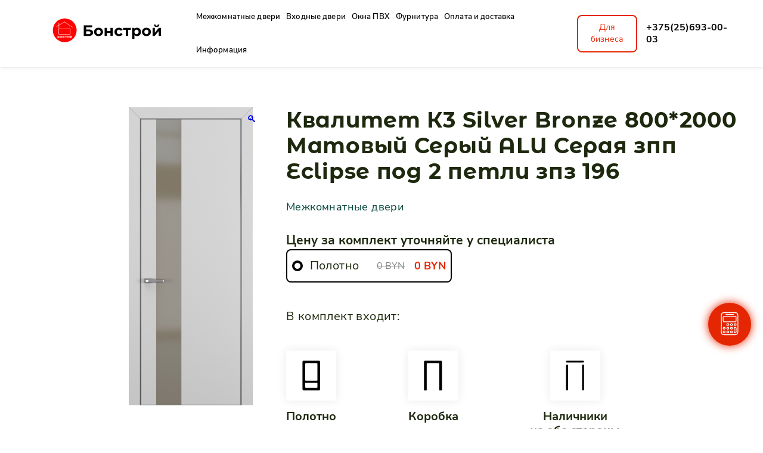

--- FILE ---
content_type: text/html; charset=UTF-8
request_url: https://xn--90aqldblgi.xn--90ais/product/kvalitet-k3-silver-bronze-800-2000-matovyj-seryj-alu-seraja-zpp-eclipse-pod-2-petli-zpz-196/
body_size: 23286
content:
<!doctype html>
<html lang="ru-RU">

<head>
	<meta charset="UTF-8">
	<meta name="viewport" content="width=device-width, initial-scale=1">
	<link rel="profile" href="https://gmpg.org/xfn/11">
	<meta name="google-site-verification" content="EY-9Uoyb4EiVEA1KRbpl-qQutmrBw74Ih6OyPpUKJQ4" />
	<meta name="yandex-verification" content="c8b4bbcdfbc3319e" />

	<meta name='robots' content='index, follow, max-image-preview:large, max-snippet:-1, max-video-preview:-1' />

	<!-- This site is optimized with the Yoast SEO plugin v21.4 - https://yoast.com/wordpress/plugins/seo/ -->
	<title>Квалитет К3 Silver Bronze 800*2000 Матовый Серый ALU Серая зпп Eclipse под 2 петли зпз 196 - Бонстрой</title>
	<link rel="canonical" href="https://xn--90aqldblgi.xn--90ais/product/kvalitet-k3-silver-bronze-800-2000-matovyj-seryj-alu-seraja-zpp-eclipse-pod-2-petli-zpz-196/" />
	<meta property="og:locale" content="ru_RU" />
	<meta property="og:type" content="article" />
	<meta property="og:title" content="Квалитет К3 Silver Bronze 800*2000 Матовый Серый ALU Серая зпп Eclipse под 2 петли зпз 196 - Бонстрой" />
	<meta property="og:description" content="Квалитет К3 Silver Bronze 800*2000 Матовый Серый ALU Серая зпп Eclipse под 2 петли зпз 196" />
	<meta property="og:url" content="https://xn--90aqldblgi.xn--90ais/product/kvalitet-k3-silver-bronze-800-2000-matovyj-seryj-alu-seraja-zpp-eclipse-pod-2-petli-zpz-196/" />
	<meta property="og:site_name" content="Бонстрой" />
	<meta property="article:modified_time" content="2024-11-10T12:17:46+00:00" />
	<meta name="twitter:card" content="summary_large_image" />
	<script type="application/ld+json" class="yoast-schema-graph">{"@context":"https://schema.org","@graph":[{"@type":"WebPage","@id":"https://xn--90aqldblgi.xn--90ais/product/kvalitet-k3-silver-bronze-800-2000-matovyj-seryj-alu-seraja-zpp-eclipse-pod-2-petli-zpz-196/","url":"https://xn--90aqldblgi.xn--90ais/product/kvalitet-k3-silver-bronze-800-2000-matovyj-seryj-alu-seraja-zpp-eclipse-pod-2-petli-zpz-196/","name":"Квалитет К3 Silver Bronze 800*2000 Матовый Серый ALU Серая зпп Eclipse под 2 петли зпз 196 - Бонстрой","isPartOf":{"@id":"https://xn--90aqldblgi.xn--90ais/#website"},"primaryImageOfPage":{"@id":"https://xn--90aqldblgi.xn--90ais/product/kvalitet-k3-silver-bronze-800-2000-matovyj-seryj-alu-seraja-zpp-eclipse-pod-2-petli-zpz-196/#primaryimage"},"image":{"@id":"https://xn--90aqldblgi.xn--90ais/product/kvalitet-k3-silver-bronze-800-2000-matovyj-seryj-alu-seraja-zpp-eclipse-pod-2-petli-zpz-196/#primaryimage"},"thumbnailUrl":"https://xn--90aqldblgi.xn--90ais/wp-content/uploads/2023/06/bf352706f1b17224964ebb9523829194.jpeg","datePublished":"2024-08-10T12:48:00+00:00","dateModified":"2024-11-10T12:17:46+00:00","breadcrumb":{"@id":"https://xn--90aqldblgi.xn--90ais/product/kvalitet-k3-silver-bronze-800-2000-matovyj-seryj-alu-seraja-zpp-eclipse-pod-2-petli-zpz-196/#breadcrumb"},"inLanguage":"ru-RU","potentialAction":[{"@type":"ReadAction","target":["https://xn--90aqldblgi.xn--90ais/product/kvalitet-k3-silver-bronze-800-2000-matovyj-seryj-alu-seraja-zpp-eclipse-pod-2-petli-zpz-196/"]}]},{"@type":"ImageObject","inLanguage":"ru-RU","@id":"https://xn--90aqldblgi.xn--90ais/product/kvalitet-k3-silver-bronze-800-2000-matovyj-seryj-alu-seraja-zpp-eclipse-pod-2-petli-zpz-196/#primaryimage","url":"https://xn--90aqldblgi.xn--90ais/wp-content/uploads/2023/06/bf352706f1b17224964ebb9523829194.jpeg","contentUrl":"https://xn--90aqldblgi.xn--90ais/wp-content/uploads/2023/06/bf352706f1b17224964ebb9523829194.jpeg","width":560,"height":1350},{"@type":"BreadcrumbList","@id":"https://xn--90aqldblgi.xn--90ais/product/kvalitet-k3-silver-bronze-800-2000-matovyj-seryj-alu-seraja-zpp-eclipse-pod-2-petli-zpz-196/#breadcrumb","itemListElement":[{"@type":"ListItem","position":1,"name":"Главная","item":"https://xn--90aqldblgi.xn--90ais/"},{"@type":"ListItem","position":2,"name":"Каталог","item":"https://xn--90aqldblgi.xn--90ais/shop/"},{"@type":"ListItem","position":3,"name":"Квалитет К3 Silver Bronze 800*2000 Матовый Серый ALU Серая зпп Eclipse под 2 петли зпз 196"}]},{"@type":"WebSite","@id":"https://xn--90aqldblgi.xn--90ais/#website","url":"https://xn--90aqldblgi.xn--90ais/","name":"Бонстрой","description":"Входные и межкомнатные двери","publisher":{"@id":"https://xn--90aqldblgi.xn--90ais/#organization"},"potentialAction":[{"@type":"SearchAction","target":{"@type":"EntryPoint","urlTemplate":"https://xn--90aqldblgi.xn--90ais/?s={search_term_string}"},"query-input":"required name=search_term_string"}],"inLanguage":"ru-RU"},{"@type":"Organization","@id":"https://xn--90aqldblgi.xn--90ais/#organization","name":"Бонстрой","url":"https://xn--90aqldblgi.xn--90ais/","logo":{"@type":"ImageObject","inLanguage":"ru-RU","@id":"https://xn--90aqldblgi.xn--90ais/#/schema/logo/image/","url":"https://xn--90aqldblgi.xn--90ais/wp-content/uploads/2022/06/bonstroy.png","contentUrl":"https://xn--90aqldblgi.xn--90ais/wp-content/uploads/2022/06/bonstroy.png","width":64,"height":60,"caption":"Бонстрой"},"image":{"@id":"https://xn--90aqldblgi.xn--90ais/#/schema/logo/image/"}}]}</script>
	<!-- / Yoast SEO plugin. -->


<link rel="alternate" type="application/rss+xml" title="Бонстрой &raquo; Лента" href="https://xn--90aqldblgi.xn--90ais/feed/" />
<link rel="alternate" type="application/rss+xml" title="Бонстрой &raquo; Лента комментариев" href="https://xn--90aqldblgi.xn--90ais/comments/feed/" />
<link rel="alternate" title="oEmbed (JSON)" type="application/json+oembed" href="https://xn--90aqldblgi.xn--90ais/wp-json/oembed/1.0/embed?url=https%3A%2F%2Fxn--90aqldblgi.xn--90ais%2Fproduct%2Fkvalitet-k3-silver-bronze-800-2000-matovyj-seryj-alu-seraja-zpp-eclipse-pod-2-petli-zpz-196%2F" />
<link rel="alternate" title="oEmbed (XML)" type="text/xml+oembed" href="https://xn--90aqldblgi.xn--90ais/wp-json/oembed/1.0/embed?url=https%3A%2F%2Fxn--90aqldblgi.xn--90ais%2Fproduct%2Fkvalitet-k3-silver-bronze-800-2000-matovyj-seryj-alu-seraja-zpp-eclipse-pod-2-petli-zpz-196%2F&#038;format=xml" />
<style id='wp-img-auto-sizes-contain-inline-css'>
img:is([sizes=auto i],[sizes^="auto," i]){contain-intrinsic-size:3000px 1500px}
/*# sourceURL=wp-img-auto-sizes-contain-inline-css */
</style>
<link rel='stylesheet' id='berocket_aapf_widget-style-css' href='https://xn--90aqldblgi.xn--90ais/wp-content/plugins/woocommerce-ajax-filters/assets/frontend/css/fullmain.min.css?ver=1.6.4.5' media='all' />
<style id='wp-block-library-inline-css'>
:root{--wp-block-synced-color:#7a00df;--wp-block-synced-color--rgb:122,0,223;--wp-bound-block-color:var(--wp-block-synced-color);--wp-editor-canvas-background:#ddd;--wp-admin-theme-color:#007cba;--wp-admin-theme-color--rgb:0,124,186;--wp-admin-theme-color-darker-10:#006ba1;--wp-admin-theme-color-darker-10--rgb:0,107,160.5;--wp-admin-theme-color-darker-20:#005a87;--wp-admin-theme-color-darker-20--rgb:0,90,135;--wp-admin-border-width-focus:2px}@media (min-resolution:192dpi){:root{--wp-admin-border-width-focus:1.5px}}.wp-element-button{cursor:pointer}:root .has-very-light-gray-background-color{background-color:#eee}:root .has-very-dark-gray-background-color{background-color:#313131}:root .has-very-light-gray-color{color:#eee}:root .has-very-dark-gray-color{color:#313131}:root .has-vivid-green-cyan-to-vivid-cyan-blue-gradient-background{background:linear-gradient(135deg,#00d084,#0693e3)}:root .has-purple-crush-gradient-background{background:linear-gradient(135deg,#34e2e4,#4721fb 50%,#ab1dfe)}:root .has-hazy-dawn-gradient-background{background:linear-gradient(135deg,#faaca8,#dad0ec)}:root .has-subdued-olive-gradient-background{background:linear-gradient(135deg,#fafae1,#67a671)}:root .has-atomic-cream-gradient-background{background:linear-gradient(135deg,#fdd79a,#004a59)}:root .has-nightshade-gradient-background{background:linear-gradient(135deg,#330968,#31cdcf)}:root .has-midnight-gradient-background{background:linear-gradient(135deg,#020381,#2874fc)}:root{--wp--preset--font-size--normal:16px;--wp--preset--font-size--huge:42px}.has-regular-font-size{font-size:1em}.has-larger-font-size{font-size:2.625em}.has-normal-font-size{font-size:var(--wp--preset--font-size--normal)}.has-huge-font-size{font-size:var(--wp--preset--font-size--huge)}.has-text-align-center{text-align:center}.has-text-align-left{text-align:left}.has-text-align-right{text-align:right}.has-fit-text{white-space:nowrap!important}#end-resizable-editor-section{display:none}.aligncenter{clear:both}.items-justified-left{justify-content:flex-start}.items-justified-center{justify-content:center}.items-justified-right{justify-content:flex-end}.items-justified-space-between{justify-content:space-between}.screen-reader-text{border:0;clip-path:inset(50%);height:1px;margin:-1px;overflow:hidden;padding:0;position:absolute;width:1px;word-wrap:normal!important}.screen-reader-text:focus{background-color:#ddd;clip-path:none;color:#444;display:block;font-size:1em;height:auto;left:5px;line-height:normal;padding:15px 23px 14px;text-decoration:none;top:5px;width:auto;z-index:100000}html :where(.has-border-color){border-style:solid}html :where([style*=border-top-color]){border-top-style:solid}html :where([style*=border-right-color]){border-right-style:solid}html :where([style*=border-bottom-color]){border-bottom-style:solid}html :where([style*=border-left-color]){border-left-style:solid}html :where([style*=border-width]){border-style:solid}html :where([style*=border-top-width]){border-top-style:solid}html :where([style*=border-right-width]){border-right-style:solid}html :where([style*=border-bottom-width]){border-bottom-style:solid}html :where([style*=border-left-width]){border-left-style:solid}html :where(img[class*=wp-image-]){height:auto;max-width:100%}:where(figure){margin:0 0 1em}html :where(.is-position-sticky){--wp-admin--admin-bar--position-offset:var(--wp-admin--admin-bar--height,0px)}@media screen and (max-width:600px){html :where(.is-position-sticky){--wp-admin--admin-bar--position-offset:0px}}

/*# sourceURL=wp-block-library-inline-css */
</style><style id='global-styles-inline-css'>
:root{--wp--preset--aspect-ratio--square: 1;--wp--preset--aspect-ratio--4-3: 4/3;--wp--preset--aspect-ratio--3-4: 3/4;--wp--preset--aspect-ratio--3-2: 3/2;--wp--preset--aspect-ratio--2-3: 2/3;--wp--preset--aspect-ratio--16-9: 16/9;--wp--preset--aspect-ratio--9-16: 9/16;--wp--preset--color--black: #000000;--wp--preset--color--cyan-bluish-gray: #abb8c3;--wp--preset--color--white: #ffffff;--wp--preset--color--pale-pink: #f78da7;--wp--preset--color--vivid-red: #cf2e2e;--wp--preset--color--luminous-vivid-orange: #ff6900;--wp--preset--color--luminous-vivid-amber: #fcb900;--wp--preset--color--light-green-cyan: #7bdcb5;--wp--preset--color--vivid-green-cyan: #00d084;--wp--preset--color--pale-cyan-blue: #8ed1fc;--wp--preset--color--vivid-cyan-blue: #0693e3;--wp--preset--color--vivid-purple: #9b51e0;--wp--preset--gradient--vivid-cyan-blue-to-vivid-purple: linear-gradient(135deg,rgb(6,147,227) 0%,rgb(155,81,224) 100%);--wp--preset--gradient--light-green-cyan-to-vivid-green-cyan: linear-gradient(135deg,rgb(122,220,180) 0%,rgb(0,208,130) 100%);--wp--preset--gradient--luminous-vivid-amber-to-luminous-vivid-orange: linear-gradient(135deg,rgb(252,185,0) 0%,rgb(255,105,0) 100%);--wp--preset--gradient--luminous-vivid-orange-to-vivid-red: linear-gradient(135deg,rgb(255,105,0) 0%,rgb(207,46,46) 100%);--wp--preset--gradient--very-light-gray-to-cyan-bluish-gray: linear-gradient(135deg,rgb(238,238,238) 0%,rgb(169,184,195) 100%);--wp--preset--gradient--cool-to-warm-spectrum: linear-gradient(135deg,rgb(74,234,220) 0%,rgb(151,120,209) 20%,rgb(207,42,186) 40%,rgb(238,44,130) 60%,rgb(251,105,98) 80%,rgb(254,248,76) 100%);--wp--preset--gradient--blush-light-purple: linear-gradient(135deg,rgb(255,206,236) 0%,rgb(152,150,240) 100%);--wp--preset--gradient--blush-bordeaux: linear-gradient(135deg,rgb(254,205,165) 0%,rgb(254,45,45) 50%,rgb(107,0,62) 100%);--wp--preset--gradient--luminous-dusk: linear-gradient(135deg,rgb(255,203,112) 0%,rgb(199,81,192) 50%,rgb(65,88,208) 100%);--wp--preset--gradient--pale-ocean: linear-gradient(135deg,rgb(255,245,203) 0%,rgb(182,227,212) 50%,rgb(51,167,181) 100%);--wp--preset--gradient--electric-grass: linear-gradient(135deg,rgb(202,248,128) 0%,rgb(113,206,126) 100%);--wp--preset--gradient--midnight: linear-gradient(135deg,rgb(2,3,129) 0%,rgb(40,116,252) 100%);--wp--preset--font-size--small: 13px;--wp--preset--font-size--medium: 20px;--wp--preset--font-size--large: 36px;--wp--preset--font-size--x-large: 42px;--wp--preset--spacing--20: 0.44rem;--wp--preset--spacing--30: 0.67rem;--wp--preset--spacing--40: 1rem;--wp--preset--spacing--50: 1.5rem;--wp--preset--spacing--60: 2.25rem;--wp--preset--spacing--70: 3.38rem;--wp--preset--spacing--80: 5.06rem;--wp--preset--shadow--natural: 6px 6px 9px rgba(0, 0, 0, 0.2);--wp--preset--shadow--deep: 12px 12px 50px rgba(0, 0, 0, 0.4);--wp--preset--shadow--sharp: 6px 6px 0px rgba(0, 0, 0, 0.2);--wp--preset--shadow--outlined: 6px 6px 0px -3px rgb(255, 255, 255), 6px 6px rgb(0, 0, 0);--wp--preset--shadow--crisp: 6px 6px 0px rgb(0, 0, 0);}:where(.is-layout-flex){gap: 0.5em;}:where(.is-layout-grid){gap: 0.5em;}body .is-layout-flex{display: flex;}.is-layout-flex{flex-wrap: wrap;align-items: center;}.is-layout-flex > :is(*, div){margin: 0;}body .is-layout-grid{display: grid;}.is-layout-grid > :is(*, div){margin: 0;}:where(.wp-block-columns.is-layout-flex){gap: 2em;}:where(.wp-block-columns.is-layout-grid){gap: 2em;}:where(.wp-block-post-template.is-layout-flex){gap: 1.25em;}:where(.wp-block-post-template.is-layout-grid){gap: 1.25em;}.has-black-color{color: var(--wp--preset--color--black) !important;}.has-cyan-bluish-gray-color{color: var(--wp--preset--color--cyan-bluish-gray) !important;}.has-white-color{color: var(--wp--preset--color--white) !important;}.has-pale-pink-color{color: var(--wp--preset--color--pale-pink) !important;}.has-vivid-red-color{color: var(--wp--preset--color--vivid-red) !important;}.has-luminous-vivid-orange-color{color: var(--wp--preset--color--luminous-vivid-orange) !important;}.has-luminous-vivid-amber-color{color: var(--wp--preset--color--luminous-vivid-amber) !important;}.has-light-green-cyan-color{color: var(--wp--preset--color--light-green-cyan) !important;}.has-vivid-green-cyan-color{color: var(--wp--preset--color--vivid-green-cyan) !important;}.has-pale-cyan-blue-color{color: var(--wp--preset--color--pale-cyan-blue) !important;}.has-vivid-cyan-blue-color{color: var(--wp--preset--color--vivid-cyan-blue) !important;}.has-vivid-purple-color{color: var(--wp--preset--color--vivid-purple) !important;}.has-black-background-color{background-color: var(--wp--preset--color--black) !important;}.has-cyan-bluish-gray-background-color{background-color: var(--wp--preset--color--cyan-bluish-gray) !important;}.has-white-background-color{background-color: var(--wp--preset--color--white) !important;}.has-pale-pink-background-color{background-color: var(--wp--preset--color--pale-pink) !important;}.has-vivid-red-background-color{background-color: var(--wp--preset--color--vivid-red) !important;}.has-luminous-vivid-orange-background-color{background-color: var(--wp--preset--color--luminous-vivid-orange) !important;}.has-luminous-vivid-amber-background-color{background-color: var(--wp--preset--color--luminous-vivid-amber) !important;}.has-light-green-cyan-background-color{background-color: var(--wp--preset--color--light-green-cyan) !important;}.has-vivid-green-cyan-background-color{background-color: var(--wp--preset--color--vivid-green-cyan) !important;}.has-pale-cyan-blue-background-color{background-color: var(--wp--preset--color--pale-cyan-blue) !important;}.has-vivid-cyan-blue-background-color{background-color: var(--wp--preset--color--vivid-cyan-blue) !important;}.has-vivid-purple-background-color{background-color: var(--wp--preset--color--vivid-purple) !important;}.has-black-border-color{border-color: var(--wp--preset--color--black) !important;}.has-cyan-bluish-gray-border-color{border-color: var(--wp--preset--color--cyan-bluish-gray) !important;}.has-white-border-color{border-color: var(--wp--preset--color--white) !important;}.has-pale-pink-border-color{border-color: var(--wp--preset--color--pale-pink) !important;}.has-vivid-red-border-color{border-color: var(--wp--preset--color--vivid-red) !important;}.has-luminous-vivid-orange-border-color{border-color: var(--wp--preset--color--luminous-vivid-orange) !important;}.has-luminous-vivid-amber-border-color{border-color: var(--wp--preset--color--luminous-vivid-amber) !important;}.has-light-green-cyan-border-color{border-color: var(--wp--preset--color--light-green-cyan) !important;}.has-vivid-green-cyan-border-color{border-color: var(--wp--preset--color--vivid-green-cyan) !important;}.has-pale-cyan-blue-border-color{border-color: var(--wp--preset--color--pale-cyan-blue) !important;}.has-vivid-cyan-blue-border-color{border-color: var(--wp--preset--color--vivid-cyan-blue) !important;}.has-vivid-purple-border-color{border-color: var(--wp--preset--color--vivid-purple) !important;}.has-vivid-cyan-blue-to-vivid-purple-gradient-background{background: var(--wp--preset--gradient--vivid-cyan-blue-to-vivid-purple) !important;}.has-light-green-cyan-to-vivid-green-cyan-gradient-background{background: var(--wp--preset--gradient--light-green-cyan-to-vivid-green-cyan) !important;}.has-luminous-vivid-amber-to-luminous-vivid-orange-gradient-background{background: var(--wp--preset--gradient--luminous-vivid-amber-to-luminous-vivid-orange) !important;}.has-luminous-vivid-orange-to-vivid-red-gradient-background{background: var(--wp--preset--gradient--luminous-vivid-orange-to-vivid-red) !important;}.has-very-light-gray-to-cyan-bluish-gray-gradient-background{background: var(--wp--preset--gradient--very-light-gray-to-cyan-bluish-gray) !important;}.has-cool-to-warm-spectrum-gradient-background{background: var(--wp--preset--gradient--cool-to-warm-spectrum) !important;}.has-blush-light-purple-gradient-background{background: var(--wp--preset--gradient--blush-light-purple) !important;}.has-blush-bordeaux-gradient-background{background: var(--wp--preset--gradient--blush-bordeaux) !important;}.has-luminous-dusk-gradient-background{background: var(--wp--preset--gradient--luminous-dusk) !important;}.has-pale-ocean-gradient-background{background: var(--wp--preset--gradient--pale-ocean) !important;}.has-electric-grass-gradient-background{background: var(--wp--preset--gradient--electric-grass) !important;}.has-midnight-gradient-background{background: var(--wp--preset--gradient--midnight) !important;}.has-small-font-size{font-size: var(--wp--preset--font-size--small) !important;}.has-medium-font-size{font-size: var(--wp--preset--font-size--medium) !important;}.has-large-font-size{font-size: var(--wp--preset--font-size--large) !important;}.has-x-large-font-size{font-size: var(--wp--preset--font-size--x-large) !important;}
/*# sourceURL=global-styles-inline-css */
</style>

<style id='classic-theme-styles-inline-css'>
/*! This file is auto-generated */
.wp-block-button__link{color:#fff;background-color:#32373c;border-radius:9999px;box-shadow:none;text-decoration:none;padding:calc(.667em + 2px) calc(1.333em + 2px);font-size:1.125em}.wp-block-file__button{background:#32373c;color:#fff;text-decoration:none}
/*# sourceURL=/wp-includes/css/classic-themes.min.css */
</style>
<link rel='stylesheet' id='photoswipe-css' href='https://xn--90aqldblgi.xn--90ais/wp-content/plugins/woocommerce/assets/css/photoswipe/photoswipe.min.css?ver=8.2.1' media='all' />
<link rel='stylesheet' id='photoswipe-default-skin-css' href='https://xn--90aqldblgi.xn--90ais/wp-content/plugins/woocommerce/assets/css/photoswipe/default-skin/default-skin.min.css?ver=8.2.1' media='all' />
<style id='woocommerce-inline-inline-css'>
.woocommerce form .form-row .required { visibility: visible; }
/*# sourceURL=woocommerce-inline-inline-css */
</style>
<link rel='stylesheet' id='aws-style-css' href='https://xn--90aqldblgi.xn--90ais/wp-content/plugins/advanced-woo-search/assets/css/common.min.css?ver=2.90' media='all' />
<link rel='stylesheet' id='woo-variation-swatches-css' href='https://xn--90aqldblgi.xn--90ais/wp-content/plugins/woo-variation-swatches/assets/css/frontend.min.css?ver=1672401789' media='all' />
<style id='woo-variation-swatches-inline-css'>
:root {
--wvs-tick:url("data:image/svg+xml;utf8,%3Csvg filter='drop-shadow(0px 0px 2px rgb(0 0 0 / .8))' xmlns='http://www.w3.org/2000/svg'  viewBox='0 0 30 30'%3E%3Cpath fill='none' stroke='%23ffffff' stroke-linecap='round' stroke-linejoin='round' stroke-width='4' d='M4 16L11 23 27 7'/%3E%3C/svg%3E");

--wvs-cross:url("data:image/svg+xml;utf8,%3Csvg filter='drop-shadow(0px 0px 5px rgb(255 255 255 / .6))' xmlns='http://www.w3.org/2000/svg' width='72px' height='72px' viewBox='0 0 24 24'%3E%3Cpath fill='none' stroke='%23ff0000' stroke-linecap='round' stroke-width='0.6' d='M5 5L19 19M19 5L5 19'/%3E%3C/svg%3E");
--wvs-single-product-item-width:48px;
--wvs-single-product-item-height:48px;
--wvs-single-product-item-font-size:16px}
/*# sourceURL=woo-variation-swatches-inline-css */
</style>
<link rel='stylesheet' id='superfish-style-css' href='https://xn--90aqldblgi.xn--90ais/wp-content/themes/bonstroy/assets/libs/superfish/css/superfish.css' media='all' />
<link rel='stylesheet' id='mmenu-style-css' href='https://xn--90aqldblgi.xn--90ais/wp-content/themes/bonstroy/assets/libs/mmenu/mmenu.css' media='all' />
<link rel='stylesheet' id='nouislider-style-css' href='https://xn--90aqldblgi.xn--90ais/wp-content/themes/bonstroy/assets/libs/nouislider/nouislider.css' media='all' />
<link rel='stylesheet' id='swiper-style-css' href='https://xn--90aqldblgi.xn--90ais/wp-content/themes/bonstroy/assets/libs/swiper/swiper.css' media='all' />
<link rel='stylesheet' id='fancybox-style-css' href='https://xn--90aqldblgi.xn--90ais/wp-content/themes/bonstroy/assets/libs/fancybox/fancybox.css' media='all' />
<link rel='stylesheet' id='dragan-style-css' href='https://xn--90aqldblgi.xn--90ais/wp-content/themes/bonstroy/style.css?ver=6.8.5' media='all' />
<script src="https://xn--90aqldblgi.xn--90ais/wp-includes/js/jquery/jquery.min.js?ver=3.7.1" id="jquery-core-js"></script>
<script src="https://xn--90aqldblgi.xn--90ais/wp-includes/js/jquery/jquery-migrate.min.js?ver=3.4.1" id="jquery-migrate-js"></script>
<script id="wooajaxcart-js-extra">
var wooajaxcart = {"updating_text":"Updating...","warn_remove_text":"Are you sure you want to remove this item from cart?","ajax_timeout":"800","confirm_zero_qty":"no"};
//# sourceURL=wooajaxcart-js-extra
</script>
<script src="https://xn--90aqldblgi.xn--90ais/wp-content/plugins/woocommerce-ajax-cart/assets/wooajaxcart.js?ver=6.9" id="wooajaxcart-js"></script>
<script src="https://xn--90aqldblgi.xn--90ais/wp-content/themes/bonstroy/assets/libs/nouislider/nouislider.js?ver=1" id="nouislider-script-js"></script>
<script src="https://xn--90aqldblgi.xn--90ais/wp-content/themes/bonstroy/assets/libs/swiper/swiper.js?ver=1" id="swiper-script-js"></script>
<script src="https://xn--90aqldblgi.xn--90ais/wp-content/themes/bonstroy/assets/libs/mask/jquery.maskedinput.min.js?ver=1" id="mask-script-js"></script>
<script src="https://xn--90aqldblgi.xn--90ais/wp-content/themes/bonstroy/assets/libs/wScratchPad/wScratchPad.min.js?ver=1" id="wScratchPad-script-js"></script>
<script src="https://xn--90aqldblgi.xn--90ais/wp-content/themes/bonstroy/assets/libs/cookie/jquery.cookie.js?ver=1" id="cookie-script-js"></script>
<script src="https://xn--90aqldblgi.xn--90ais/wp-content/themes/bonstroy/assets/libs/fancybox/fancybox.umd.js?ver=1" id="fancybox-script-js"></script>
<script src="https://xn--90aqldblgi.xn--90ais/wp-content/themes/bonstroy/assets/js/main.js?ver=6.9" id="dragan-scripts-js"></script>
<link rel="https://api.w.org/" href="https://xn--90aqldblgi.xn--90ais/wp-json/" /><link rel="alternate" title="JSON" type="application/json" href="https://xn--90aqldblgi.xn--90ais/wp-json/wp/v2/product/68011" /><link rel="EditURI" type="application/rsd+xml" title="RSD" href="https://xn--90aqldblgi.xn--90ais/xmlrpc.php?rsd" />
<meta name="generator" content="WordPress 6.9" />
<meta name="generator" content="WooCommerce 8.2.1" />
<link rel='shortlink' href='https://xn--90aqldblgi.xn--90ais/?p=68011' />
<style></style>	<noscript><style>.woocommerce-product-gallery{ opacity: 1 !important; }</style></noscript>
	<link rel="icon" href="https://xn--90aqldblgi.xn--90ais/wp-content/uploads/2022/06/bonstroy-50x50.png" sizes="32x32" />
<link rel="icon" href="https://xn--90aqldblgi.xn--90ais/wp-content/uploads/2022/06/bonstroy.png" sizes="192x192" />
<link rel="apple-touch-icon" href="https://xn--90aqldblgi.xn--90ais/wp-content/uploads/2022/06/bonstroy.png" />
<meta name="msapplication-TileImage" content="https://xn--90aqldblgi.xn--90ais/wp-content/uploads/2022/06/bonstroy.png" />
	<!-- Facebook Pixel Code -->
	<script>
		! function(f, b, e, v, n, t, s) {
			if (f.fbq) return;
			n = f.fbq = function() {
				n.callMethod ?
					n.callMethod.apply(n, arguments) : n.queue.push(arguments)
			};
			if (!f._fbq) f._fbq = n;
			n.push = n;
			n.loaded = !0;
			n.version = '2.0';
			n.queue = [];
			t = b.createElement(e);
			t.async = !0;
			t.src = v;
			s = b.getElementsByTagName(e)[0];
			s.parentNode.insertBefore(t, s)
		}(window, document, 'script',
			'https://connect.facebook.net/en_US/fbevents.js');
		fbq('init', '4012914418790018');
		fbq('track', 'PageView');
	</script>
	<noscript><img height="1" width="1" style="display:none" src="https://www.facebook.com/tr?id=4012914418790018&ev=PageView&noscript=1" /></noscript>
	<!-- End Facebook Pixel Code -->

	<!-- Yandex.Metrika counter -->
	<script type="text/javascript">
		(function(m, e, t, r, i, k, a) {
			m[i] = m[i] || function() {
				(m[i].a = m[i].a || []).push(arguments)
			};
			m[i].l = 1 * new Date();
			k = e.createElement(t), a = e.getElementsByTagName(t)[0], k.async = 1, k.src = r, a.parentNode.insertBefore(k, a)
		})
		(window, document, "script", "https://mc.yandex.ru/metrika/tag.js", "ym");

		ym(65710318, "init", {
			clickmap: true,
			trackLinks: true,
			accurateTrackBounce: true,
			webvisor: true
		});
	</script>
	<noscript>
		<div><img src="https://mc.yandex.ru/watch/65710318" style="position:absolute; left:-9999px;" alt="" /></div>
	</noscript>
	<!-- /Yandex.Metrika counter -->

	<!-- Global site tag (gtag.js) - Google Analytics -->
	<script async src="https://www.googletagmanager.com/gtag/js?id=G-5VG754WL26"></script>
	<script>
		window.dataLayer = window.dataLayer || [];

		function gtag() {
			dataLayer.push(arguments);
		}
		gtag('js', new Date());

		gtag('config', 'G-5VG754WL26');
	</script>

	<!-- Google Tag Manager -->
	<script>
		(function(w, d, s, l, i) {
			w[l] = w[l] || [];
			w[l].push({
				'gtm.start': new Date().getTime(),
				event: 'gtm.js'
			});
			var f = d.getElementsByTagName(s)[0],
				j = d.createElement(s),
				dl = l != 'dataLayer' ? '&l=' + l : '';
			j.async = true;
			j.src =
				'https://www.googletagmanager.com/gtm.js?id=' + i + dl;
			f.parentNode.insertBefore(j, f);
		})(window, document, 'script', 'dataLayer', 'GTM-WK869G9');
	</script>
	<!-- End Google Tag Manager -->
</head>

<body class="wp-singular product-template-default single single-product postid-68011 wp-custom-logo wp-theme-bonstroy theme-bonstroy woocommerce woocommerce-page woocommerce-no-js woo-variation-swatches wvs-behavior-blur wvs-theme-bonstroy wvs-tooltip woocommerce-active">
	
	<!-- Google Tag Manager (noscript) -->
	<noscript><iframe src="https://www.googletagmanager.com/ns.html?id=GTM-WK869G9" height="0" width="0" style="display:none;visibility:hidden"></iframe></noscript>
	<!-- End Google Tag Manager (noscript) -->

	<div class="wrapper">
		<header class="header">
			<div class="header__container">
				<a href="https://xn--90aqldblgi.xn--90ais" class="header__logo logo">
					<img src="https://xn--90aqldblgi.xn--90ais/wp-content/themes/bonstroy/assets/images/logo-header.svg" alt="Логотип">
				</a>
				<div class="mmenu-phone">
					<a href="tel:+375256930003">+375(25)693-00-03</a>
					<div class="btn_header_business">
						Для бизнеса
					</div>
				</div>
				<div class="header__menu menu">
					<div class="header_basket_mm">
								<!--<a class="cart-contents header_basket" href="https://xn--90aqldblgi.xn--90ais/?page_id=8" title="Корзина">-->
		<!--	<svg width="32" height="32" viewBox="0 0 32 32" fill="none" xmlns="http://www.w3.org/2000/svg"><path d="M3.66699 4.33398L6.44033 4.81398L7.72433 20.1113C7.82699 21.3607 8.87099 22.3193 10.1243 22.3153H24.6697C25.8657 22.318 26.8803 21.438 27.0497 20.254L28.315 11.51C28.4563 10.5327 27.7777 9.62598 26.8017 9.48465C26.7163 9.47265 6.88566 9.46598 6.88566 9.46598" stroke="#000" stroke-width="2" stroke-linecap="round" stroke-linejoin="round"/><path d="M18.8335 14.3932H22.5308" stroke="#000" stroke-width="2" stroke-linecap="round" stroke-linejoin="round"/><path fill-rule="evenodd" clip-rule="evenodd" d="M9.5393 26.9375C9.94063 26.9375 10.2646 27.2628 10.2646 27.6628C10.2646 28.0642 9.94063 28.3895 9.5393 28.3895C9.13796 28.3895 8.81396 28.0642 8.81396 27.6628C8.81396 27.2628 9.13796 26.9375 9.5393 26.9375Z" fill="#000" stroke="#000" stroke-width="2" stroke-linecap="round" stroke-linejoin="round"/><path fill-rule="evenodd" clip-rule="evenodd" d="M24.5798 26.9375C24.9812 26.9375 25.3065 27.2628 25.3065 27.6628C25.3065 28.0642 24.9812 28.3895 24.5798 28.3895C24.1785 28.3895 23.8545 28.0642 23.8545 27.6628C23.8545 27.2628 24.1785 26.9375 24.5798 26.9375Z" fill="#000" stroke="#000" stroke-width="2" stroke-linecap="round" stroke-linejoin="round"/></svg>-->
		<!--	<span class="count">0</span>-->
		<!--</a>-->
							</div>

					<div class="menu__icon mmenu_close">
						<span></span>
					</div>
					<nav class="menu__body">
						<div class="menu-glavnoe-menju-container"><ul id="menu" class="menu__list sf-menu"><li id="menu-item-34707" class="menu-item menu-item-type-taxonomy menu-item-object-product_cat current-product-ancestor current-menu-parent current-product-parent menu-item-has-children menu-item-34707"><a href="https://xn--90aqldblgi.xn--90ais/product-category/mezhkomnatnye-dveri/">Межкомнатные двери</a>
<ul class="sub-menu">
	<li id="menu-item-38858" class="menu-item menu-item-type-taxonomy menu-item-object-product_cat menu-item-has-children menu-item-38858"><a href="https://xn--90aqldblgi.xn--90ais/product-category/mezhkomnatnye-dveri/jekoshpon/">Экошпон</a>
	<ul class="sub-menu">
		<li id="menu-item-38902" class="menu-item menu-item-type-taxonomy menu-item-object-product_cat menu-item-has-children menu-item-38902"><a href="https://xn--90aqldblgi.xn--90ais/product-category/mezhkomnatnye-dveri/jekoshpon/profildoors-serija-x/">ProfilDoors серия X</a>
		<ul class="sub-menu">
			<li id="menu-item-38914" class="menu-item menu-item-type-taxonomy menu-item-object-product_cat menu-item-38914"><a href="https://xn--90aqldblgi.xn--90ais/product-category/mezhkomnatnye-dveri/jekoshpon/profildoors-serija-x/profildoors-serija-x-klassika/">ProfilDoors серия X Классика</a></li>
			<li id="menu-item-38915" class="menu-item menu-item-type-taxonomy menu-item-object-product_cat menu-item-38915"><a href="https://xn--90aqldblgi.xn--90ais/product-category/mezhkomnatnye-dveri/jekoshpon/profildoors-serija-x/profildoors-serija-x-modern/">ProfilDoors серия X Модерн</a></li>
			<li id="menu-item-38912" class="menu-item menu-item-type-taxonomy menu-item-object-product_cat menu-item-38912"><a href="https://xn--90aqldblgi.xn--90ais/product-category/mezhkomnatnye-dveri/jekoshpon/profildoors-serija-x/profildoors-serija-xn-klassika/">ProfilDoors серия XN Классика</a></li>
			<li id="menu-item-38913" class="menu-item menu-item-type-taxonomy menu-item-object-product_cat menu-item-38913"><a href="https://xn--90aqldblgi.xn--90ais/product-category/mezhkomnatnye-dveri/jekoshpon/profildoors-serija-x/profildoors-serija-xn-modern/">ProfilDoors серия XN Модерн</a></li>
		</ul>
</li>
		<li id="menu-item-38962" class="menu-item menu-item-type-taxonomy menu-item-object-product_cat menu-item-has-children menu-item-38962"><a href="https://xn--90aqldblgi.xn--90ais/product-category/mezhkomnatnye-dveri/jekoshpon/profildoors-serija-z/">ProfilDoors серия Z</a>
		<ul class="sub-menu">
			<li id="menu-item-38960" class="menu-item menu-item-type-taxonomy menu-item-object-product_cat menu-item-38960"><a href="https://xn--90aqldblgi.xn--90ais/product-category/mezhkomnatnye-dveri/jekoshpon/profildoors-serija-z/profildoors-serija-zn-klassika/">ProfilDoors серия ZN Классика</a></li>
			<li id="menu-item-38961" class="menu-item menu-item-type-taxonomy menu-item-object-product_cat menu-item-38961"><a href="https://xn--90aqldblgi.xn--90ais/product-category/mezhkomnatnye-dveri/jekoshpon/profildoors-serija-z/profildoors-serija-zn-modern/">ProfilDoors серия ZN Модерн</a></li>
		</ul>
</li>
		<li id="menu-item-39047" class="menu-item menu-item-type-taxonomy menu-item-object-product_cat menu-item-has-children menu-item-39047"><a href="https://xn--90aqldblgi.xn--90ais/product-category/mezhkomnatnye-dveri/jekoshpon/profildoors-serija-u/">ProfilDoors серия U</a>
		<ul class="sub-menu">
			<li id="menu-item-39045" class="menu-item menu-item-type-taxonomy menu-item-object-product_cat menu-item-39045"><a href="https://xn--90aqldblgi.xn--90ais/product-category/mezhkomnatnye-dveri/jekoshpon/profildoors-serija-u/profildoors-serija-u-klassika/">ProfilDoors серия U Классика</a></li>
			<li id="menu-item-39046" class="menu-item menu-item-type-taxonomy menu-item-object-product_cat menu-item-39046"><a href="https://xn--90aqldblgi.xn--90ais/product-category/mezhkomnatnye-dveri/jekoshpon/profildoors-serija-u/profildoors-serija-u-modern/">ProfilDoors серия U Модерн</a></li>
		</ul>
</li>
		<li id="menu-item-39057" class="menu-item menu-item-type-taxonomy menu-item-object-product_cat menu-item-has-children menu-item-39057"><a href="https://xn--90aqldblgi.xn--90ais/product-category/mezhkomnatnye-dveri/jekoshpon/profildoors-serija-e/">ProfilDoors серия Е</a>
		<ul class="sub-menu">
			<li id="menu-item-39056" class="menu-item menu-item-type-taxonomy menu-item-object-product_cat menu-item-39056"><a href="https://xn--90aqldblgi.xn--90ais/product-category/mezhkomnatnye-dveri/jekoshpon/profildoors-serija-e/profildoors-serija-e-klassika/">ProfilDoors серия Е Классика</a></li>
		</ul>
</li>
		<li id="menu-item-39060" class="menu-item menu-item-type-taxonomy menu-item-object-product_cat menu-item-39060"><a href="https://xn--90aqldblgi.xn--90ais/product-category/mezhkomnatnye-dveri/jekoshpon/profildoors-serija-smk/">ProfilDoors серия SMK</a></li>
		<li id="menu-item-38883" class="menu-item menu-item-type-taxonomy menu-item-object-product_cat menu-item-has-children menu-item-38883"><a href="https://xn--90aqldblgi.xn--90ais/product-category/mezhkomnatnye-dveri/jekoshpon/deform/">DEFORM</a>
		<ul class="sub-menu">
			<li id="menu-item-38881" class="menu-item menu-item-type-taxonomy menu-item-object-product_cat menu-item-38881"><a href="https://xn--90aqldblgi.xn--90ais/product-category/mezhkomnatnye-dveri/jekoshpon/deform/deform-serija-d/">DEFORM Серия D</a></li>
			<li id="menu-item-38882" class="menu-item menu-item-type-taxonomy menu-item-object-product_cat menu-item-38882"><a href="https://xn--90aqldblgi.xn--90ais/product-category/mezhkomnatnye-dveri/jekoshpon/deform/deform-serija-h/">DEFORM Серия H</a></li>
			<li id="menu-item-46356" class="menu-item menu-item-type-taxonomy menu-item-object-product_cat menu-item-46356"><a href="https://xn--90aqldblgi.xn--90ais/product-category/mezhkomnatnye-dveri/jekoshpon/deform/serija-v/">DEFORM Серия V</a></li>
		</ul>
</li>
		<li id="menu-item-39075" class="menu-item menu-item-type-taxonomy menu-item-object-product_cat menu-item-39075"><a href="https://xn--90aqldblgi.xn--90ais/product-category/mezhkomnatnye-dveri/jekoshpon/portas/">Portas</a></li>
		<li id="menu-item-39080" class="menu-item menu-item-type-taxonomy menu-item-object-product_cat menu-item-39080"><a href="https://xn--90aqldblgi.xn--90ais/product-category/mezhkomnatnye-dveri/jekoshpon/lajt/">Лайт</a></li>
		<li id="menu-item-39081" class="menu-item menu-item-type-taxonomy menu-item-object-product_cat menu-item-39081"><a href="https://xn--90aqldblgi.xn--90ais/product-category/mezhkomnatnye-dveri/jekoshpon/stark/">STARK</a></li>
		<li id="menu-item-45205" class="menu-item menu-item-type-taxonomy menu-item-object-product_cat menu-item-45205"><a href="https://xn--90aqldblgi.xn--90ais/product-category/mezhkomnatnye-dveri/jekoshpon/smart/">Smart</a></li>
		<li id="menu-item-39082" class="menu-item menu-item-type-taxonomy menu-item-object-product_cat menu-item-39082"><a href="https://xn--90aqldblgi.xn--90ais/product-category/mezhkomnatnye-dveri/jekoshpon/atum-pro/">Atum Pro</a></li>
		<li id="menu-item-46353" class="menu-item menu-item-type-taxonomy menu-item-object-product_cat menu-item-46353"><a href="https://xn--90aqldblgi.xn--90ais/product-category/mezhkomnatnye-dveri/jekoshpon/urban/">Urban</a></li>
		<li id="menu-item-46354" class="menu-item menu-item-type-taxonomy menu-item-object-product_cat menu-item-46354"><a href="https://xn--90aqldblgi.xn--90ais/product-category/mezhkomnatnye-dveri/jekoshpon/emalex/">EMALEX</a></li>
		<li id="menu-item-46357" class="menu-item menu-item-type-taxonomy menu-item-object-product_cat menu-item-46357"><a href="https://xn--90aqldblgi.xn--90ais/product-category/mezhkomnatnye-dveri/jekoshpon/texstyle/">TexStyle</a></li>
	</ul>
</li>
	<li id="menu-item-39239" class="menu-item menu-item-type-taxonomy menu-item-object-product_cat menu-item-has-children menu-item-39239"><a href="https://xn--90aqldblgi.xn--90ais/product-category/mezhkomnatnye-dveri/gljancevye-dveri/">Глянцевые двери</a>
	<ul class="sub-menu">
		<li id="menu-item-39258" class="menu-item menu-item-type-taxonomy menu-item-object-product_cat menu-item-39258"><a href="https://xn--90aqldblgi.xn--90ais/product-category/mezhkomnatnye-dveri/gljancevye-dveri/profildoors-serija-l-modern/">ProfilDoors серия L Модерн</a></li>
		<li id="menu-item-39259" class="menu-item menu-item-type-taxonomy menu-item-object-product_cat menu-item-39259"><a href="https://xn--90aqldblgi.xn--90ais/product-category/mezhkomnatnye-dveri/gljancevye-dveri/profildoors-serija-l-klassika/">ProfilDoors серия L Классика</a></li>
		<li id="menu-item-39261" class="menu-item menu-item-type-taxonomy menu-item-object-product_cat menu-item-39261"><a href="https://xn--90aqldblgi.xn--90ais/product-category/mezhkomnatnye-dveri/gljancevye-dveri/profildoors-serija-lk-modern/">ProfilDoors серия LK Модерн</a></li>
	</ul>
</li>
	<li id="menu-item-39297" class="menu-item menu-item-type-taxonomy menu-item-object-product_cat menu-item-has-children menu-item-39297"><a href="https://xn--90aqldblgi.xn--90ais/product-category/mezhkomnatnye-dveri/dveri-iz-massiva/">Двери из массива</a>
	<ul class="sub-menu">
		<li id="menu-item-39293" class="menu-item menu-item-type-taxonomy menu-item-object-product_cat menu-item-39293"><a href="https://xn--90aqldblgi.xn--90ais/product-category/mezhkomnatnye-dveri/dveri-iz-massiva/massiv-sosny/">Массив сосны</a></li>
		<li id="menu-item-39294" class="menu-item menu-item-type-taxonomy menu-item-object-product_cat menu-item-39294"><a href="https://xn--90aqldblgi.xn--90ais/product-category/mezhkomnatnye-dveri/dveri-iz-massiva/massiv-olhi/">Массив ольхи</a></li>
	</ul>
</li>
	<li id="menu-item-38754" class="menu-item menu-item-type-taxonomy menu-item-object-product_cat menu-item-has-children menu-item-38754"><a href="https://xn--90aqldblgi.xn--90ais/product-category/mezhkomnatnye-dveri/dveri-shponirovannye/">Двери шпонированные</a>
	<ul class="sub-menu">
		<li id="menu-item-38755" class="menu-item menu-item-type-taxonomy menu-item-object-product_cat menu-item-38755"><a href="https://xn--90aqldblgi.xn--90ais/product-category/mezhkomnatnye-dveri/dveri-shponirovannye/premium/">Премиум</a></li>
	</ul>
</li>
	<li id="menu-item-38773" class="menu-item menu-item-type-taxonomy menu-item-object-product_cat menu-item-has-children menu-item-38773"><a href="https://xn--90aqldblgi.xn--90ais/product-category/mezhkomnatnye-dveri/dveri-jemal-okrashennye/">Двери эмаль (окрашенные)</a>
	<ul class="sub-menu">
		<li id="menu-item-38819" class="menu-item menu-item-type-taxonomy menu-item-object-product_cat menu-item-38819"><a href="https://xn--90aqldblgi.xn--90ais/product-category/mezhkomnatnye-dveri/dveri-jemal-okrashennye/art-lite/">ART Lite</a></li>
		<li id="menu-item-38820" class="menu-item menu-item-type-taxonomy menu-item-object-product_cat menu-item-38820"><a href="https://xn--90aqldblgi.xn--90ais/product-category/mezhkomnatnye-dveri/dveri-jemal-okrashennye/jestjel/">Эстэль</a></li>
		<li id="menu-item-38821" class="menu-item menu-item-type-taxonomy menu-item-object-product_cat menu-item-38821"><a href="https://xn--90aqldblgi.xn--90ais/product-category/mezhkomnatnye-dveri/dveri-jemal-okrashennye/jestjel-ljuks/">Эстэль люкс</a></li>
		<li id="menu-item-38822" class="menu-item menu-item-type-taxonomy menu-item-object-product_cat menu-item-38822"><a href="https://xn--90aqldblgi.xn--90ais/product-category/mezhkomnatnye-dveri/dveri-jemal-okrashennye/provans/">Прованс</a></li>
		<li id="menu-item-38827" class="menu-item menu-item-type-taxonomy menu-item-object-product_cat menu-item-38827"><a href="https://xn--90aqldblgi.xn--90ais/product-category/mezhkomnatnye-dveri/dveri-jemal-okrashennye/colorit/">COLORIT</a></li>
		<li id="menu-item-46358" class="menu-item menu-item-type-taxonomy menu-item-object-product_cat menu-item-46358"><a href="https://xn--90aqldblgi.xn--90ais/product-category/mezhkomnatnye-dveri/dveri-jemal-okrashennye/winter/">WINTER</a></li>
	</ul>
</li>
	<li id="menu-item-39342" class="menu-item menu-item-type-taxonomy menu-item-object-product_cat menu-item-39342"><a href="https://xn--90aqldblgi.xn--90ais/product-category/mezhkomnatnye-dveri/dveri-mdf/">Двери МДФ</a></li>
	<li id="menu-item-39393" class="menu-item menu-item-type-taxonomy menu-item-object-product_cat menu-item-39393"><a href="https://xn--90aqldblgi.xn--90ais/product-category/mezhkomnatnye-dveri/dveri-razdvizhnye-garmoshka/">Двери раздвижные (гармошка)</a></li>
	<li id="menu-item-39431" class="menu-item menu-item-type-taxonomy menu-item-object-product_cat menu-item-39431"><a href="https://xn--90aqldblgi.xn--90ais/product-category/mezhkomnatnye-dveri/skladnye-dveri/">Складные двери</a></li>
</ul>
</li>
<li id="menu-item-34716" class="menu-item menu-item-type-taxonomy menu-item-object-product_cat menu-item-has-children menu-item-34716"><a href="https://xn--90aqldblgi.xn--90ais/product-category/vhodnye-dveri/">Входные двери</a>
<ul class="sub-menu">
	<li id="menu-item-41297" class="menu-item menu-item-type-taxonomy menu-item-object-product_cat menu-item-41297"><a href="https://xn--90aqldblgi.xn--90ais/product-category/vhodnye-dveri/staller/">Сталлер</a></li>
	<li id="menu-item-41298" class="menu-item menu-item-type-taxonomy menu-item-object-product_cat menu-item-41298"><a href="https://xn--90aqldblgi.xn--90ais/product-category/vhodnye-dveri/staller-comfort/">Сталлер comfort</a></li>
	<li id="menu-item-41323" class="menu-item menu-item-type-taxonomy menu-item-object-product_cat menu-item-41323"><a href="https://xn--90aqldblgi.xn--90ais/product-category/vhodnye-dveri/garda/">Гарда</a></li>
	<li id="menu-item-41345" class="menu-item menu-item-type-taxonomy menu-item-object-product_cat menu-item-41345"><a href="https://xn--90aqldblgi.xn--90ais/product-category/vhodnye-dveri/joshkar/">Йошкар</a></li>
</ul>
</li>
<li id="menu-item-45993" class="menu-item menu-item-type-post_type menu-item-object-page menu-item-45993"><a href="https://xn--90aqldblgi.xn--90ais/okna-pvh/">Окна ПВХ</a></li>
<li id="menu-item-34745" class="menu-item menu-item-type-taxonomy menu-item-object-product_cat menu-item-has-children menu-item-34745"><a href="https://xn--90aqldblgi.xn--90ais/product-category/furnitura/">Фурнитура</a>
<ul class="sub-menu">
	<li id="menu-item-39461" class="menu-item menu-item-type-taxonomy menu-item-object-product_cat menu-item-has-children menu-item-39461"><a href="https://xn--90aqldblgi.xn--90ais/product-category/furnitura/ruchki/">Ручки</a>
	<ul class="sub-menu">
		<li id="menu-item-39519" class="menu-item menu-item-type-taxonomy menu-item-object-product_cat menu-item-39519"><a href="https://xn--90aqldblgi.xn--90ais/product-category/furnitura/ruchki/ruchka-skoba-oro-amp-oro/">Ручка-скоба ORO&amp;ORO</a></li>
		<li id="menu-item-39520" class="menu-item menu-item-type-taxonomy menu-item-object-product_cat menu-item-39520"><a href="https://xn--90aqldblgi.xn--90ais/product-category/furnitura/ruchki/ruchki-emporio-italiano/">Ручки EMPORIO ITALIANO</a></li>
		<li id="menu-item-39521" class="menu-item menu-item-type-taxonomy menu-item-object-product_cat menu-item-39521"><a href="https://xn--90aqldblgi.xn--90ais/product-category/furnitura/ruchki/ruchki-dnd/">Ручки DND</a></li>
		<li id="menu-item-39522" class="menu-item menu-item-type-taxonomy menu-item-object-product_cat menu-item-39522"><a href="https://xn--90aqldblgi.xn--90ais/product-category/furnitura/ruchki/ruchki-adel/">Ручки Адель</a></li>
		<li id="menu-item-39523" class="menu-item menu-item-type-taxonomy menu-item-object-product_cat menu-item-39523"><a href="https://xn--90aqldblgi.xn--90ais/product-category/furnitura/ruchki/ruchki-arni-arni/">Ручки Arni (Арни)</a></li>
		<li id="menu-item-39524" class="menu-item menu-item-type-taxonomy menu-item-object-product_cat menu-item-39524"><a href="https://xn--90aqldblgi.xn--90ais/product-category/furnitura/ruchki/ruchki-senat-senat/">Ручки Senat (Сенат)</a></li>
		<li id="menu-item-39525" class="menu-item menu-item-type-taxonomy menu-item-object-product_cat menu-item-39525"><a href="https://xn--90aqldblgi.xn--90ais/product-category/furnitura/ruchki/ruchki-lockit-lokit/">Ручки Lockit (Локит)</a></li>
		<li id="menu-item-39526" class="menu-item menu-item-type-taxonomy menu-item-object-product_cat menu-item-39526"><a href="https://xn--90aqldblgi.xn--90ais/product-category/furnitura/ruchki/ruchki-oro-amp-oro/">Ручки ORO&amp;ORO</a></li>
	</ul>
</li>
	<li id="menu-item-39584" class="menu-item menu-item-type-taxonomy menu-item-object-product_cat menu-item-39584"><a href="https://xn--90aqldblgi.xn--90ais/product-category/furnitura/dvernye-zamki-i-zashhelki-agb/">Дверные замки и защелки AGB</a></li>
	<li id="menu-item-39585" class="menu-item menu-item-type-taxonomy menu-item-object-product_cat menu-item-39585"><a href="https://xn--90aqldblgi.xn--90ais/product-category/furnitura/dvernye-zamki-i-zashhelki/">Дверные замки и защелки</a></li>
	<li id="menu-item-39586" class="menu-item menu-item-type-taxonomy menu-item-object-product_cat menu-item-39586"><a href="https://xn--90aqldblgi.xn--90ais/product-category/furnitura/petli-skrytye-agb/">Петли скрытые AGB</a></li>
	<li id="menu-item-39589" class="menu-item menu-item-type-taxonomy menu-item-object-product_cat menu-item-39589"><a href="https://xn--90aqldblgi.xn--90ais/product-category/furnitura/petli/">Петли</a></li>
	<li id="menu-item-39617" class="menu-item menu-item-type-taxonomy menu-item-object-product_cat menu-item-39617"><a href="https://xn--90aqldblgi.xn--90ais/product-category/furnitura/fiksatory-i-nakladki/">Фиксаторы и накладки</a></li>
	<li id="menu-item-39634" class="menu-item menu-item-type-taxonomy menu-item-object-product_cat menu-item-39634"><a href="https://xn--90aqldblgi.xn--90ais/product-category/furnitura/furnitura-dlja-razdvizhnyh-dverej/">Фурнитура для раздвижных дверей</a></li>
	<li id="menu-item-39647" class="menu-item menu-item-type-taxonomy menu-item-object-product_cat menu-item-39647"><a href="https://xn--90aqldblgi.xn--90ais/product-category/furnitura/furnitura-dlja-stekljannyh-dverej/">Фурнитура для стеклянных дверей</a></li>
	<li id="menu-item-39651" class="menu-item menu-item-type-taxonomy menu-item-object-product_cat menu-item-39651"><a href="https://xn--90aqldblgi.xn--90ais/product-category/furnitura/cilidrovye-mehanizmy/">Цилидровые механизмы</a></li>
	<li id="menu-item-39652" class="menu-item menu-item-type-taxonomy menu-item-object-product_cat menu-item-39652"><a href="https://xn--90aqldblgi.xn--90ais/product-category/furnitura/furnitura-prochaja/">Фурнитура прочая</a></li>
	<li id="menu-item-39653" class="menu-item menu-item-type-taxonomy menu-item-object-product_cat menu-item-39653"><a href="https://xn--90aqldblgi.xn--90ais/product-category/furnitura/furnitura-profildoors/">Фурнитура Profildoors</a></li>
</ul>
</li>
<li id="menu-item-104" class="menu-item menu-item-type-post_type menu-item-object-page menu-item-104"><a href="https://xn--90aqldblgi.xn--90ais/oplata-i-dostavka/">Оплата и доставка</a></li>
<li id="menu-item-42474" class="menu-item menu-item-type-post_type menu-item-object-page menu-item-has-children menu-item-42474"><a href="https://xn--90aqldblgi.xn--90ais/informacija/">Информация</a>
<ul class="sub-menu">
	<li id="menu-item-42213" class="menu-item menu-item-type-post_type menu-item-object-page menu-item-42213"><a href="https://xn--90aqldblgi.xn--90ais/informacija/nashi-raboty/">Наши работы</a></li>
	<li id="menu-item-42214" class="menu-item menu-item-type-post_type menu-item-object-page menu-item-42214"><a href="https://xn--90aqldblgi.xn--90ais/informacija/novinki/">Новинки</a></li>
	<li id="menu-item-42475" class="menu-item menu-item-type-post_type menu-item-object-page menu-item-has-children menu-item-42475"><a href="https://xn--90aqldblgi.xn--90ais/informacija/stati/">Статьи</a>
	<ul class="sub-menu">
		<li id="menu-item-42393" class="menu-item menu-item-type-post_type menu-item-object-page menu-item-42393"><a href="https://xn--90aqldblgi.xn--90ais/informacija/stati/kak-pravilno-vybrat-mezhkomnatnye-dveri/">Как правильно выбрать межкомнатные двери</a></li>
		<li id="menu-item-42467" class="menu-item menu-item-type-post_type menu-item-object-page menu-item-42467"><a href="https://xn--90aqldblgi.xn--90ais/informacija/stati/kak-pravilno-uhazhivat-za-mezhkomnatnymi-dverjami/">Как правильно ухаживать за межкомнатными  дверями</a></li>
		<li id="menu-item-42392" class="menu-item menu-item-type-post_type menu-item-object-page menu-item-42392"><a href="https://xn--90aqldblgi.xn--90ais/informacija/stati/kak-pravilno-vybrat-vhodnuju-dver/">Как правильно выбрать входную дверь</a></li>
	</ul>
</li>
	<li id="menu-item-42215" class="menu-item menu-item-type-post_type menu-item-object-page menu-item-42215"><a href="https://xn--90aqldblgi.xn--90ais/informacija/otzyvy/">Отзывы</a></li>
</ul>
</li>
</ul></div>						<ul class="menu__social social">
							<!-- <li>
								<a href="viber://chat?number=%2B375256930003" class="social__link" target="_blank" rel="nofollow">
									<img class="social__icon svg" src="https://xn--90aqldblgi.xn--90ais/wp-content/themes/bonstroy/assets/images/icons/viber.svg" alt="viber">
								</a>
							</li> -->
							<li>
								<!-- <a href="https://instagram.com/bonstroy.by" class="social__link" target="_blank" rel="nofollow">
									<img class="social__icon svg" src="https://xn--90aqldblgi.xn--90ais/wp-content/themes/bonstroy/assets/images/icons/instagram.svg" alt="instagram">
								</a> -->
								<div class="btn_header_business">
									Для бизнеса
								</div>
							</li>
							<li>
								<a href="tel:+375256930003" class="social__link">
									+375(25)693-00-03
								</a>
							</li>
						</ul>

								<!--<a class="cart-contents header_basket" href="https://xn--90aqldblgi.xn--90ais/?page_id=8" title="Корзина">-->
		<!--	<svg width="32" height="32" viewBox="0 0 32 32" fill="none" xmlns="http://www.w3.org/2000/svg"><path d="M3.66699 4.33398L6.44033 4.81398L7.72433 20.1113C7.82699 21.3607 8.87099 22.3193 10.1243 22.3153H24.6697C25.8657 22.318 26.8803 21.438 27.0497 20.254L28.315 11.51C28.4563 10.5327 27.7777 9.62598 26.8017 9.48465C26.7163 9.47265 6.88566 9.46598 6.88566 9.46598" stroke="#000" stroke-width="2" stroke-linecap="round" stroke-linejoin="round"/><path d="M18.8335 14.3932H22.5308" stroke="#000" stroke-width="2" stroke-linecap="round" stroke-linejoin="round"/><path fill-rule="evenodd" clip-rule="evenodd" d="M9.5393 26.9375C9.94063 26.9375 10.2646 27.2628 10.2646 27.6628C10.2646 28.0642 9.94063 28.3895 9.5393 28.3895C9.13796 28.3895 8.81396 28.0642 8.81396 27.6628C8.81396 27.2628 9.13796 26.9375 9.5393 26.9375Z" fill="#000" stroke="#000" stroke-width="2" stroke-linecap="round" stroke-linejoin="round"/><path fill-rule="evenodd" clip-rule="evenodd" d="M24.5798 26.9375C24.9812 26.9375 25.3065 27.2628 25.3065 27.6628C25.3065 28.0642 24.9812 28.3895 24.5798 28.3895C24.1785 28.3895 23.8545 28.0642 23.8545 27.6628C23.8545 27.2628 24.1785 26.9375 24.5798 26.9375Z" fill="#000" stroke="#000" stroke-width="2" stroke-linecap="round" stroke-linejoin="round"/></svg>-->
		<!--	<span class="count">0</span>-->
		<!--</a>-->
							</nav>
				</div>
			</div>
		</header>

		<div class="conatiner_pop_up_business">
			<div class="modal_pop_business">
				<div class="pop_up_business" style="background-image: url('https://xn--90aqldblgi.xn--90ais/wp-content/themes/bonstroy/assets/images/img_busin.png')">
					<div class="wrap_close_business">
						<img src="https://xn--90aqldblgi.xn--90ais/wp-content/themes/bonstroy/assets/images/close_business.svg" alt="">
					</div>
					<div class="frap_content_business">
						<h2>
							По вопросам оптового сотрудничества обращаться по телефону:
						</h2>
						<a href="tel:375293453007">
							<div class="wrap_phone_business">
								<div class="line_buss wrap_line_top">

								</div>
								<img src="https://xn--90aqldblgi.xn--90ais/wp-content/themes/bonstroy/assets/images/icon_phone_busin.svg" alt="">
								<h3>+375(29)345-30-07</h3>
								<div class="line_buss wrap_line_bottom">

								</div>
							</div>
						</a>
					</div>
				</div>
			</div>
		</div>

		<script>
			const conatiner_pop_up_business = document.querySelector('.conatiner_pop_up_business');
			const wrap_close_business = document.querySelector('.wrap_close_business');
			const btn_header_business = document.querySelectorAll('.btn_header_business');

			btn_header_business.forEach((btn)=>{
				btn.addEventListener('click', () => {
					conatiner_pop_up_business.style.display = 'block';
				})
			})

			wrap_close_business.addEventListener('click', () => {
				conatiner_pop_up_business.style.display = 'none';
			})
		</script>
				<main id="primary" class="site-main">
							
			<div class="woocommerce-notices-wrapper"></div>
		<main id="product-68011" class="site-main product type-product post-68011 status-publish first instock product_cat-mezhkomnatnye-dveri has-post-thumbnail shipping-taxable purchasable product-type-simple">
			<section class="product-filter">
				<div class="product-filter__container container">
					<div class="product-filter__form">
						<a href="javascript:history.go(-1)" class="owp-nav-link" rel="prev"><svg width="13" height="12" viewBox="0 0 13 12" fill="none" xmlns="http://www.w3.org/2000/svg"><g clip-path="url(#prev-link)"><path d="M3.48301 6.23922L9.14383 11.9C9.27712 12.0333 9.49087 12.0333 9.62416 11.9C9.75744 11.7668 9.75744 11.553 9.62416 11.4197L4.20476 6.00032L9.62416 0.58092C9.75744 0.447635 9.75744 0.233878 9.62416 0.100593C9.55877 0.0352086 9.47075 1.38041e-06 9.38525 1.38788e-06C9.29975 1.39536e-06 9.21173 0.0326938 9.14634 0.100593L3.48553 5.76141C3.35224 5.89218 3.35225 6.10845 3.48301 6.23922Z" fill="#e52603"/></g><defs><clipPath id="prev-link"><rect width="12" height="12" fill="white" transform="translate(12.5547 12) rotate(180)"/></clipPath></defs></svg> Назад</a>
						<div class="product-filter__images">
							<div class="woocommerce-product-gallery woocommerce-product-gallery--with-images woocommerce-product-gallery--columns-4 images" data-columns="4" style="opacity: 0; transition: opacity .25s ease-in-out;">
	<figure class="woocommerce-product-gallery__wrapper">
		<div data-thumb="https://xn--90aqldblgi.xn--90ais/wp-content/uploads/2023/06/bf352706f1b17224964ebb9523829194-100x100.jpeg" data-thumb-alt="" class="woocommerce-product-gallery__image"><a href="https://xn--90aqldblgi.xn--90ais/wp-content/uploads/2023/06/bf352706f1b17224964ebb9523829194.jpeg"><img width="560" height="1350" src="https://xn--90aqldblgi.xn--90ais/wp-content/uploads/2023/06/bf352706f1b17224964ebb9523829194.jpeg" class="wp-post-image" alt="" title="Квалитет К3 Silver Bronze 800*2000 Матовый Серый ALU Серая зпп Eclipse под 2 петли зпз 196" data-caption="" data-src="https://xn--90aqldblgi.xn--90ais/wp-content/uploads/2023/06/bf352706f1b17224964ebb9523829194.jpeg" data-large_image="https://xn--90aqldblgi.xn--90ais/wp-content/uploads/2023/06/bf352706f1b17224964ebb9523829194.jpeg" data-large_image_width="560" data-large_image_height="1350" decoding="async" fetchpriority="high" srcset="https://xn--90aqldblgi.xn--90ais/wp-content/uploads/2023/06/bf352706f1b17224964ebb9523829194.jpeg 560w, https://xn--90aqldblgi.xn--90ais/wp-content/uploads/2023/06/bf352706f1b17224964ebb9523829194-124x300.jpeg 124w, https://xn--90aqldblgi.xn--90ais/wp-content/uploads/2023/06/bf352706f1b17224964ebb9523829194-425x1024.jpeg 425w" sizes="(max-width: 560px) 100vw, 560px" /></a></div>	</figure>
</div>
						</div>
						<div class="product-filter__content">
							<h1 class="product-filter__title title">
								Квалитет К3 Silver Bronze 800*2000 Матовый Серый ALU Серая зпп Eclipse под 2 петли зпз 196							</h1>
							<div class="product-filter__subtitle">
															<a href="https://xn--90aqldblgi.xn--90ais/product-category/mezhkomnatnye-dveri/" class="footer__nav-link link">Межкомнатные двери</a>
																						</div>
							
							<div class="stock__text">
								<h3>Цену за комплект уточняйте у специалиста</h3>
							</div>

							<div class="product-filter__box-radio">
								<label class="product-filter__radio-item radio-block">
									<input class="radio-block__input" type="radio" name="int-door" value="Клиент выбрал цену за полотно - 0 BYN" checked>
									<span class="radio-block__circle"></span>
									<span class="radio-block__name">Полотно</span>
									<div class="radio-block__price-block">
										<span class="radio-block__old-price">0 BYN</span>
										<span class="radio-block__price"><span class="woocommerce-Price-amount amount"><bdi>0&nbsp;<span class="woocommerce-Price-currencySymbol">BYN</span></bdi></span></span>
									</div>
								</label>
															</div>
								
							<div class="product-filter__set">
								<span class="product-filter__set-name">
									В комплект входит:
								</span>
								<ul class="advantages__list">
									<li class="advantages__item">
										<div class="advantages__img-block">
											<svg class="advantages__img" xmlns="http://www.w3.org/2000/svg">
												<use xlink:href="https://xn--90aqldblgi.xn--90ais/wp-content/themes/bonstroy/assets/images/icons/icons.svg#d-1"></use>
											</svg>
										</div>
										<div class="advantages__name">Полотно</div>
									</li>
									<li class="advantages__item">
										<div class="advantages__img-block">
											<svg class="advantages__img" xmlns="http://www.w3.org/2000/svg">
												<use xlink:href="https://xn--90aqldblgi.xn--90ais/wp-content/themes/bonstroy/assets/images/icons/icons.svg#d-5"></use>
											</svg>
										</div>
										<div class="advantages__name">Коробка</div>
									</li>
									<li class="advantages__item">
										<div class="advantages__img-block">
											<svg class="advantages__img" xmlns="http://www.w3.org/2000/svg">
												<use xlink:href="https://xn--90aqldblgi.xn--90ais/wp-content/themes/bonstroy/assets/images/icons/icons.svg#d-3"></use>
											</svg>
										</div>
										<div class="advantages__name">Наличники<br> на обе стороны</div>
									</li>
								</ul>
							</div>
														<div class="product-filter__row">
								<div class="product-filter__details">
									<div class="product-filter__details-list">
        <div class="product-filter__details-row">
        <div class="product-filter__details-name">Бренд</div>
        <div class="product-filter__details-value"><p>РФ, Квалитет</p>
</div>
    </div>
        <div class="product-filter__details-row">
        <div class="product-filter__details-name">Вариант стекла</div>
        <div class="product-filter__details-value"><p>Matelac Silver Bronze</p>
</div>
    </div>
        <div class="product-filter__details-row">
        <div class="product-filter__details-name">Высота</div>
        <div class="product-filter__details-value"><p>2000</p>
</div>
    </div>
        <div class="product-filter__details-row">
        <div class="product-filter__details-name">Материал</div>
        <div class="product-filter__details-value"><p>массив + МДФ</p>
</div>
    </div>
        <div class="product-filter__details-row">
        <div class="product-filter__details-name">Номенклатурная группа</div>
        <div class="product-filter__details-value"><p>Дверь межкомнатная</p>
</div>
    </div>
        <div class="product-filter__details-row">
        <div class="product-filter__details-name">Покрытие</div>
        <div class="product-filter__details-value"><p>Полипропилен RENOLIT</p>
</div>
    </div>
        <div class="product-filter__details-row">
        <div class="product-filter__details-name">Серия</div>
        <div class="product-filter__details-value"><p>Квалитет К3</p>
</div>
    </div>
        <div class="product-filter__details-row">
        <div class="product-filter__details-name">Тип полотна</div>
        <div class="product-filter__details-value"><p>каркасно-щитовая</p>
</div>
    </div>
        <div class="product-filter__details-row">
        <div class="product-filter__details-name">Толщина двери</div>
        <div class="product-filter__details-value"><p>43</p>
</div>
    </div>
        <div class="product-filter__details-row">
        <div class="product-filter__details-name">Цвет</div>
        <div class="product-filter__details-value"><p>Матовый Серый</p>
</div>
    </div>
        <div class="product-filter__details-row">
        <div class="product-filter__details-name">Цвет Сгрупиированный</div>
        <div class="product-filter__details-value"><p>Матовый Серый</p>
</div>
    </div>
        <div class="product-filter__details-row">
        <div class="product-filter__details-name">Ширина</div>
        <div class="product-filter__details-value"><p>800</p>
</div>
    </div>
    </div>
								</div>
															</div>
							<div class="product-filter__row-btn">
																<a class="product-filter__btn btn btn_inverse popup-link" href="#popup-color">Ваша дверь в
									интерьере</a>
																<a class="product-filter__btn btn popup-link popup-link-data" href="#popup-repair" data-title="Клиент заказал - Квалитет К3 Silver Bronze 800*2000 Матовый Серый ALU Серая зпп Eclipse под 2 петли зпз 196">Заказать в 1 клик</a>
								<!--<a class="product-filter__btn btn" href="?add-to-cart=68011">Добавить в корзину</a>-->
								<!--<div class="product-filter__quantity quantity">-->
								<!--	<svg class="quantity__prev" xmlns="http://www.w3.org/2000/svg"-->
								<!--		onclick="this.nextElementSibling.stepDown();">-->
								<!--		<use xlink:href="https://xn--90aqldblgi.xn--90ais/wp-content/themes/bonstroy/assets/images/icons/icons.svg#arr-left"></use>-->
								<!--	</svg>-->
								<!--	<input class="quantity__input" type="number" min="1" max="999999" value="1" step="1">-->
								<!--	<svg class="quantity__next" xmlns="http://www.w3.org/2000/svg"-->
								<!--		onclick="this.previousElementSibling.stepUp();">-->
								<!--		<use xlink:href="https://xn--90aqldblgi.xn--90ais/wp-content/themes/bonstroy/assets/images/icons/icons.svg#arr-right"></use>-->
								<!--	</svg>-->
								<!--</div>-->
							</div>
						</div>				
					</div>
				</div>
			</section>
			<section class="products">
		<div class="products__container container">
			<div class="products__title title">
				Похожие товары
			</div>
			<div class="products__slider swiper">
				<div class="products__wrapper swiper-wrapper">
											
								<div class="products__item swiper-slide">
		<div class="product-card">
			<a class="product-card__img" href="https://xn--90aqldblgi.xn--90ais/product/dvernoj-ogranichitel-ds536-msn-oro-amp-oro/">
				<div class="label-span">
    </div>

<img width="600" height="450" src="https://xn--90aqldblgi.xn--90ais/wp-content/uploads/2024/06/d1018ce9a0fb7defa0e98f05c820dfb9.jpg" class="attachment-woocommerce_thumbnail size-woocommerce_thumbnail" alt="" decoding="async" srcset="https://xn--90aqldblgi.xn--90ais/wp-content/uploads/2024/06/d1018ce9a0fb7defa0e98f05c820dfb9.jpg 600w, https://xn--90aqldblgi.xn--90ais/wp-content/uploads/2024/06/d1018ce9a0fb7defa0e98f05c820dfb9-300x225.jpg 300w" sizes="(max-width: 600px) 100vw, 600px" />			</a>
			<div class="product-card__content">
				<h3 class="product-card__name">Дверной ограничитель DS536 msn ORO&amp;ORO</h3>
								<div class="product-card__row">
					<span class="product-card__part-price">0.99 BYN</span>
					<div class="product-card__select select">
						<div class="select__header">
							<span class="select__current">24 мес.</span>
							<svg class="select__arr" xmlns="http://www.w3.org/2000/svg">
								<use xlink:href="https://xn--90aqldblgi.xn--90ais/wp-content/themes/bonstroy/assets/images/icons/icons.svg#sel-arr"></use>
							</svg>
						</div>
						<div class="select__body">
							<div class="select__item" data-installment="2.9 BYN">6 мес.</div>
							<div class="select__item" data-installment="1.97 BYN">9 мес.</div>
							<div class="select__item" data-installment="0.99 BYN">24 мес.</div>
						</div>
					</div>
				</div>
				<a class="product-card__price-block" href="https://xn--90aqldblgi.xn--90ais/product/dvernoj-ogranichitel-ds536-msn-oro-amp-oro/">
										<span class="product-card__old-price">20 BYN</span>	
										<span class="product-card__price"><span class="woocommerce-Price-amount amount"><bdi>17&nbsp;<span class="woocommerce-Price-currencySymbol">BYN</span></bdi></span></span>
				</a>
							</div>
		</div>
	</div>
						
								<div class="products__item swiper-slide">
		<div class="product-card">
			<a class="product-card__img" href="https://xn--90aqldblgi.xn--90ais/product/dvernoj-ogranichitel-ds523-msn-oro-amp-oro/">
				<div class="label-span">
    </div>

<img src="https://xn--90aqldblgi.xn--90ais/wp-content/uploads/2024/07/d2ab4173c741d262209d6288e380ef16.jpeg" class="attachment-woocommerce_thumbnail size-woocommerce_thumbnail" alt="" decoding="async" />			</a>
			<div class="product-card__content">
				<h3 class="product-card__name">Дверной ограничитель DS523 msn ORO&amp;ORO</h3>
								<div class="product-card__row">
					<span class="product-card__part-price">1.12 BYN</span>
					<div class="product-card__select select">
						<div class="select__header">
							<span class="select__current">24 мес.</span>
							<svg class="select__arr" xmlns="http://www.w3.org/2000/svg">
								<use xlink:href="https://xn--90aqldblgi.xn--90ais/wp-content/themes/bonstroy/assets/images/icons/icons.svg#sel-arr"></use>
							</svg>
						</div>
						<div class="select__body">
							<div class="select__item" data-installment="3.31 BYN">6 мес.</div>
							<div class="select__item" data-installment="2.24 BYN">9 мес.</div>
							<div class="select__item" data-installment="1.12 BYN">24 мес.</div>
						</div>
					</div>
				</div>
				<a class="product-card__price-block" href="https://xn--90aqldblgi.xn--90ais/product/dvernoj-ogranichitel-ds523-msn-oro-amp-oro/">
										<span class="product-card__old-price">23 BYN</span>	
										<span class="product-card__price"><span class="woocommerce-Price-amount amount"><bdi>19&nbsp;<span class="woocommerce-Price-currencySymbol">BYN</span></bdi></span></span>
				</a>
							</div>
		</div>
	</div>
						
								<div class="products__item swiper-slide">
		<div class="product-card">
			<a class="product-card__img" href="https://xn--90aqldblgi.xn--90ais/product/dvernoj-ogranichitel-ds523-cp-oro-amp-oro/">
				<div class="label-span">
    </div>

<img src="https://xn--90aqldblgi.xn--90ais/wp-content/uploads/2024/07/3a110e3502ff7b111c764d930c4c68db.jpeg" class="attachment-woocommerce_thumbnail size-woocommerce_thumbnail" alt="" decoding="async" loading="lazy" />			</a>
			<div class="product-card__content">
				<h3 class="product-card__name">Дверной ограничитель DS523 cp ORO&amp;ORO</h3>
								<div class="product-card__row">
					<span class="product-card__part-price">1.12 BYN</span>
					<div class="product-card__select select">
						<div class="select__header">
							<span class="select__current">24 мес.</span>
							<svg class="select__arr" xmlns="http://www.w3.org/2000/svg">
								<use xlink:href="https://xn--90aqldblgi.xn--90ais/wp-content/themes/bonstroy/assets/images/icons/icons.svg#sel-arr"></use>
							</svg>
						</div>
						<div class="select__body">
							<div class="select__item" data-installment="3.31 BYN">6 мес.</div>
							<div class="select__item" data-installment="2.24 BYN">9 мес.</div>
							<div class="select__item" data-installment="1.12 BYN">24 мес.</div>
						</div>
					</div>
				</div>
				<a class="product-card__price-block" href="https://xn--90aqldblgi.xn--90ais/product/dvernoj-ogranichitel-ds523-cp-oro-amp-oro/">
										<span class="product-card__old-price">23 BYN</span>	
										<span class="product-card__price"><span class="woocommerce-Price-amount amount"><bdi>19&nbsp;<span class="woocommerce-Price-currencySymbol">BYN</span></bdi></span></span>
				</a>
							</div>
		</div>
	</div>
						
								<div class="products__item swiper-slide">
		<div class="product-card">
			<a class="product-card__img" href="https://xn--90aqldblgi.xn--90ais/product/ogranichitel-dvernoj-ds102-ab-arni/">
				<div class="label-span">
    </div>

<img width="450" height="450" src="https://xn--90aqldblgi.xn--90ais/wp-content/uploads/2023/08/e541db1a20f6628e7eccdc2abd751cea.jpeg" class="attachment-woocommerce_thumbnail size-woocommerce_thumbnail" alt="" decoding="async" loading="lazy" srcset="https://xn--90aqldblgi.xn--90ais/wp-content/uploads/2023/08/e541db1a20f6628e7eccdc2abd751cea.jpeg 450w, https://xn--90aqldblgi.xn--90ais/wp-content/uploads/2023/08/e541db1a20f6628e7eccdc2abd751cea-300x300.jpeg 300w, https://xn--90aqldblgi.xn--90ais/wp-content/uploads/2023/08/e541db1a20f6628e7eccdc2abd751cea-150x150.jpeg 150w, https://xn--90aqldblgi.xn--90ais/wp-content/uploads/2023/08/e541db1a20f6628e7eccdc2abd751cea-50x50.jpeg 50w, https://xn--90aqldblgi.xn--90ais/wp-content/uploads/2023/08/e541db1a20f6628e7eccdc2abd751cea-100x100.jpeg 100w" sizes="auto, (max-width: 450px) 100vw, 450px" />			</a>
			<div class="product-card__content">
				<h3 class="product-card__name">Ограничитель дверной DS102 AB Arni</h3>
								<div class="product-card__row">
					<span class="product-card__part-price">0.4 BYN</span>
					<div class="product-card__select select">
						<div class="select__header">
							<span class="select__current">24 мес.</span>
							<svg class="select__arr" xmlns="http://www.w3.org/2000/svg">
								<use xlink:href="https://xn--90aqldblgi.xn--90ais/wp-content/themes/bonstroy/assets/images/icons/icons.svg#sel-arr"></use>
							</svg>
						</div>
						<div class="select__body">
							<div class="select__item" data-installment="1.19 BYN">6 мес.</div>
							<div class="select__item" data-installment="0.81 BYN">9 мес.</div>
							<div class="select__item" data-installment="0.4 BYN">24 мес.</div>
						</div>
					</div>
				</div>
				<a class="product-card__price-block" href="https://xn--90aqldblgi.xn--90ais/product/ogranichitel-dvernoj-ds102-ab-arni/">
										<span class="product-card__old-price">8 BYN</span>	
										<span class="product-card__price"><span class="woocommerce-Price-amount amount"><bdi>7&nbsp;<span class="woocommerce-Price-currencySymbol">BYN</span></bdi></span></span>
				</a>
							</div>
		</div>
	</div>
															</div>
			</div>
		</div>
	</section>

		
		<section class="products">
			<div class="products__container container">
				<div class="products__title title">
					Выбрать фурнитуру
				</div>
				<div class="products__slider swiper">
					<div class="products__wrapper swiper-wrapper">
							<div class="products__item swiper-slide">
		<a class="product-additional" href="https://xn--90aqldblgi.xn--90ais/product/ruchka-gilda-047-16e-gp-italjanskogo-brenda-oro-amp-oro/">
			<h3 class="product-additional__title">
				Ручка Gilda 047- 16E gp итальянского бренда ORO&amp;ORO			</h3>
			<div class="product-additional__img">
				<div class="label-span">
    </div>

<img width="600" height="450" src="https://xn--90aqldblgi.xn--90ais/wp-content/uploads/2024/07/af6783fad8b6e7296e99a25366d6bd97.jpeg" class="attachment-woocommerce_thumbnail size-woocommerce_thumbnail" alt="" decoding="async" loading="lazy" srcset="https://xn--90aqldblgi.xn--90ais/wp-content/uploads/2024/07/af6783fad8b6e7296e99a25366d6bd97.jpeg 600w, https://xn--90aqldblgi.xn--90ais/wp-content/uploads/2024/07/af6783fad8b6e7296e99a25366d6bd97-300x225.jpeg 300w" sizes="auto, (max-width: 600px) 100vw, 600px" />			</div>
			<span class="product-additional__price"><span class="woocommerce-Price-amount amount"><bdi>109&nbsp;<span class="woocommerce-Price-currencySymbol">BYN</span></bdi></span></span>
			<div class="product-additional__link" href="https://xn--90aqldblgi.xn--90ais/product/ruchka-gilda-047-16e-gp-italjanskogo-brenda-oro-amp-oro/">Подробнее</div>
		</a>
	</div>	<div class="products__item swiper-slide">
		<a class="product-additional" href="https://xn--90aqldblgi.xn--90ais/product/ruchka-unica-065-15e-white-italjanskogo-brenda-oro-amp-oro/">
			<h3 class="product-additional__title">
				Ручка Unica 065- 15E white итальянского бренда ORO&amp;ORO			</h3>
			<div class="product-additional__img">
				<div class="label-span">
    </div>

<img width="600" height="450" src="https://xn--90aqldblgi.xn--90ais/wp-content/uploads/2024/07/f1df9bb27b6d0cf688c7503c8cea3c20.jpeg" class="attachment-woocommerce_thumbnail size-woocommerce_thumbnail" alt="" decoding="async" loading="lazy" srcset="https://xn--90aqldblgi.xn--90ais/wp-content/uploads/2024/07/f1df9bb27b6d0cf688c7503c8cea3c20.jpeg 600w, https://xn--90aqldblgi.xn--90ais/wp-content/uploads/2024/07/f1df9bb27b6d0cf688c7503c8cea3c20-300x225.jpeg 300w" sizes="auto, (max-width: 600px) 100vw, 600px" />			</div>
			<span class="product-additional__price"><span class="woocommerce-Price-amount amount"><bdi>88&nbsp;<span class="woocommerce-Price-currencySymbol">BYN</span></bdi></span></span>
			<div class="product-additional__link" href="https://xn--90aqldblgi.xn--90ais/product/ruchka-unica-065-15e-white-italjanskogo-brenda-oro-amp-oro/">Подробнее</div>
		</a>
	</div>	<div class="products__item swiper-slide">
		<a class="product-additional" href="https://xn--90aqldblgi.xn--90ais/product/ruchka-ace-123-24e-black-italjanskogo-brenda-oro-amp-oro/">
			<h3 class="product-additional__title">
				Ручка Ace 123- 24E black итальянского бренда ORO&amp;ORO			</h3>
			<div class="product-additional__img">
				<div class="label-span">
    </div>

<img width="600" height="450" src="https://xn--90aqldblgi.xn--90ais/wp-content/uploads/2022/10/ebbdb0de5c51ef2d4179b92b6b78c98d.jpeg" class="attachment-woocommerce_thumbnail size-woocommerce_thumbnail" alt="" decoding="async" loading="lazy" srcset="https://xn--90aqldblgi.xn--90ais/wp-content/uploads/2022/10/ebbdb0de5c51ef2d4179b92b6b78c98d.jpeg 600w, https://xn--90aqldblgi.xn--90ais/wp-content/uploads/2022/10/ebbdb0de5c51ef2d4179b92b6b78c98d-300x225.jpeg 300w" sizes="auto, (max-width: 600px) 100vw, 600px" />			</div>
			<span class="product-additional__price"><span class="woocommerce-Price-amount amount"><bdi>101&nbsp;<span class="woocommerce-Price-currencySymbol">BYN</span></bdi></span></span>
			<div class="product-additional__link" href="https://xn--90aqldblgi.xn--90ais/product/ruchka-ace-123-24e-black-italjanskogo-brenda-oro-amp-oro/">Подробнее</div>
		</a>
	</div>	<div class="products__item swiper-slide">
		<a class="product-additional" href="https://xn--90aqldblgi.xn--90ais/product/ruchka-lynx-039-16e-mab-italjanskogo-brenda-oro-amp-oro/">
			<h3 class="product-additional__title">
				Ручка Lynx 039- 16E mab итальянского бренда ORO&amp;ORO			</h3>
			<div class="product-additional__img">
				<div class="label-span">
    </div>

<img width="600" height="450" src="https://xn--90aqldblgi.xn--90ais/wp-content/uploads/2024/07/506388e859bde2152041eb299eb2d16b.jpeg" class="attachment-woocommerce_thumbnail size-woocommerce_thumbnail" alt="" decoding="async" loading="lazy" srcset="https://xn--90aqldblgi.xn--90ais/wp-content/uploads/2024/07/506388e859bde2152041eb299eb2d16b.jpeg 600w, https://xn--90aqldblgi.xn--90ais/wp-content/uploads/2024/07/506388e859bde2152041eb299eb2d16b-300x225.jpeg 300w" sizes="auto, (max-width: 600px) 100vw, 600px" />			</div>
			<span class="product-additional__price"><span class="woocommerce-Price-amount amount"><bdi>90&nbsp;<span class="woocommerce-Price-currencySymbol">BYN</span></bdi></span></span>
			<div class="product-additional__link" href="https://xn--90aqldblgi.xn--90ais/product/ruchka-lynx-039-16e-mab-italjanskogo-brenda-oro-amp-oro/">Подробнее</div>
		</a>
	</div>	
					</div>
				</div>
				<a class="products__btn btn btn_inverse" href="/product-category/furnitura/">Перейти в каталог</a>
			</div>
		</section>

		            
                        
			<section class="block-info">
                <div class="block-info__container container">
                    <div class="block-info__offer">
                        <h2 class="block-info__title title">
                            Рассчитаем двери и комплектующие за 5 минут
                        </h2>
                        <ul class="block-info__list">
                            <li>
                                Выезд нa замер бесплатно
                            </li>
                        </ul>
                        <a class="block-info__btn btn popup-link popup-link-data" href="#popup-repair" data-title="Клиент оформил заявку на расчет двери и комплектующие" rel="nofollow">Оформить заявку</a>
                    </div>
                    <div class="block-info__img">
                        <img src="https://xn--90aqldblgi.xn--90ais/wp-content/themes/bonstroy/assets/images/block-bg.jpg" alt="Расчитаем двери и комплектующие за 5 минут">
                    </div>
                </div>
            </section>	</main>


						</main><!-- #main -->
		
		<section class="map">
			<div class="map__container container">
				<div class="map__heading">
					<h2 class="map__title title">Наш адрес</h2>
					<address class="map__address">
						г. Гомель, ул. Барыкина, д. 317 <br>
						<a href="mailto:bonstroy@tut.by">Bonstroy@tut.by</a>
					</address>
				</div>

				<iframe class="map__map" src="https://www.google.com/maps/embed?pb=!1m18!1m12!1m3!1d2432.844439845081!2d30.911632815804097!3d52.42761627979675!2m3!1f0!2f0!3f0!3m2!1i1024!2i768!4f13.1!3m3!1m2!1s0x46d46a1cb7d29219%3A0x1482d6680127bba0!2z0YPQuy4g0JHQsNGA0YvQutC40L3QsCAzMTcsINCT0L7QvNC10LvRjA!5e0!3m2!1sru!2sby!4v1654516833171!5m2!1sru!2sby" allowfullscreen="" loading="lazy"></iframe>
			</div>
		</section>

		<footer class="footer">
			<div class="footer__container container">
				<div class="footer__top">
					<div class="footer__box">
						<a href="https://xn--90aqldblgi.xn--90ais" class="footer__logo logo">
							<img src="https://xn--90aqldblgi.xn--90ais/wp-content/themes/bonstroy/assets/images/logo-footer.svg" alt="Логотип">
						</a>
					</div>
					<div class="footer__box">
						<nav class="footer__nav">
							<div class="menu-menju-v-podvale-container"><ul id="menu-menju-v-podvale" class="footer__nav-list"><li id="menu-item-33325" class="menu-item menu-item-type-taxonomy menu-item-object-product_cat current-product-ancestor current-menu-parent current-product-parent menu-item-33325"><a href="https://xn--90aqldblgi.xn--90ais/product-category/mezhkomnatnye-dveri/">Межкомнатные двери</a></li>
<li id="menu-item-25973" class="menu-item menu-item-type-taxonomy menu-item-object-product_cat menu-item-25973"><a href="https://xn--90aqldblgi.xn--90ais/product-category/vhodnye-dveri/">Входные двери</a></li>
<li id="menu-item-25748" class="menu-item menu-item-type-taxonomy menu-item-object-product_cat menu-item-25748"><a href="https://xn--90aqldblgi.xn--90ais/product-category/furnitura/">Фурнитура</a></li>
<li id="menu-item-126" class="menu-item menu-item-type-post_type menu-item-object-page menu-item-126"><a href="https://xn--90aqldblgi.xn--90ais/oplata-i-dostavka/">Оплата и доставка</a></li>
</ul></div>						</nav>
					</div>
					<div class="footer__block">
						<span class="footer__label">
							Время работы:
						</span>
						<span class="footer__value">
							Пн-Пт с 09:00 до 18:00 <br>
							Сб с 09:00 до 15:00
						</span>
					</div>
					<div class="footer__block">
						<span class="footer__label">
							Соц. сети:
						</span>
						<ul class="footer__social social">
							<li>
								<a href="viber://chat?number=%2B375256930003" class="social__link" target="_blank">
									<img class="social__icon svg" src="https://xn--90aqldblgi.xn--90ais/wp-content/themes/bonstroy/assets/images/icons/viber.svg" alt="viber">
								</a>
							</li>
							<li>
								<a href="#" class="social__link" target="_blank" rel="nofollow">
									<img class="social__icon svg" src="https://xn--90aqldblgi.xn--90ais/wp-content/themes/bonstroy/assets/images/icons/telegram.svg" alt="telegram">
								</a>
							</li>
							<li>
								<a href="https://instagram.com/bonstroy.by" class="social__link" target="_blank" rel="nofollow">
									<img class="social__icon svg" src="https://xn--90aqldblgi.xn--90ais/wp-content/themes/bonstroy/assets/images/icons/instagram.svg" alt="instagram">
								</a>
							</li>
						</ul>
					</div>
					<div class="footer__block">
						<span class="footer__label">
							Телефон:
						</span>
						<a class="footer__phone" href="tel:+375256930003">+375(25)693-00-03</a>
					</div>
				</div>
				<div class="footer__bottom">
					<span class="footer__copy">
						Все права защищены 2022.
					</span>
					<span class="footer__copy footer__copy_mob">
						© 2022
					</span>
					<div class="footer__dev">
						<span class="footer__dev-name">Разработка сайта:</span>
						<a href="https://target-group.by/" class="footer__link-tg" rel="nofollow" target="_blank">
							<img class="footer__dev-logo" src="https://xn--90aqldblgi.xn--90ais/wp-content/themes/bonstroy/assets/images/tg-logo.svg" alt="Таргет групп">
						</a>
					</div>
				</div>
			</div>
		</footer>
	</div>

	<!-- popup start -->
	<div id="popup-repair" class="popup">
		<div class="popup__body">
			<form action="#" class="popup__content popup-form">
				<a href="#" class="popup-form__close close-popup popup__close">
					<svg width="48" height="48" viewBox="0 0 48 48" xmlns="http://www.w3.org/2000/svg">
						<path
							d="M28.8514 24.0013L46.9925 5.85497C48.3323 4.51516 48.3323 2.34467 46.9925 1.00486C45.6527 -0.334952 43.4822 -0.334952 42.1424 1.00486L24.0013 19.1512L5.85497 1.01022C4.51516 -0.329593 2.34467 -0.329593 1.00486 1.01022C-0.334952 2.35003 -0.334952 4.52052 1.00486 5.86032L19.1512 24.0013L1.01022 42.1477C-0.329593 43.4875 -0.329593 45.658 1.01022 46.9978C1.68012 47.6677 2.55904 48 3.43259 48C4.30615 48 5.18506 47.6677 5.85497 46.9978L24.0013 28.8514L42.1477 46.9925C43.4875 48.3323 45.658 48.3323 46.9978 46.9925C47.6677 46.3226 48 45.4436 48 44.5701C48 43.6965 47.6677 42.8176 46.9978 42.1477L28.8514 24.0013Z" />
					</svg>
				</a>
				<div class="popup-form__title title-lg">Заполните форму</div>
				<div class="popup-form__block">
					<input type="hidden" name="url" value="https://xn--90aqldblgi.xn--90ais/product/kvalitet-k3-silver-bronze-800-2000-matovyj-seryj-alu-seraja-zpp-eclipse-pod-2-petli-zpz-196/">
					<input type="hidden" name="ip" value="3.138.158.188">
					<input type="hidden" name="utm_source" id="utm_source" value="">
					<input type="hidden" name="utm_medium" id="utm_medium" value="">
					<input type="hidden" name="utm_campaign" id="utm_campaign" value="">
					<input type="hidden" name="utm_content" id="utm_content" value="">
					<input type="hidden" name="utm_term" id="utm_term" value="">

					<input type="hidden" name="title" class="popup-title-value" value="Заявка с сайта">
					<input type="hidden" name="quantity" class="popup-quantity" value="1">
					<input type="hidden" name="complection-variation" class="popup-complection-variation" value="">
					<div class="popup-form__block-name">
						Наш менеджер свяжется с вами в блишайшее время и поможет рассчитать стоимость вашей двери!
					</div>
					<div class="popup-form__item">
						<input class="popup-form__input input" type="text" name="name" placeholder="Имя">
					</div>
					<div class="popup-form__item">
						<input class="popup-form__input input" type="tel" name="phone" placeholder="Телефон" required>
					</div>
				</div>
				<button class="popup-form__btn btn" type="submit">Отправить</button>
			</form>
		</div>
	</div>
	
	<div id="popup-color" class="popup">
		<div class="popup__body">
			<form action="#" class="popup__content popup-form">
				<a href="#" class="popup-form__close close-popup popup__close">
					<svg width="48" height="48" viewBox="0 0 48 48" xmlns="http://www.w3.org/2000/svg">
						<path
							d="M28.8514 24.0013L46.9925 5.85497C48.3323 4.51516 48.3323 2.34467 46.9925 1.00486C45.6527 -0.334952 43.4822 -0.334952 42.1424 1.00486L24.0013 19.1512L5.85497 1.01022C4.51516 -0.329593 2.34467 -0.329593 1.00486 1.01022C-0.334952 2.35003 -0.334952 4.52052 1.00486 5.86032L19.1512 24.0013L1.01022 42.1477C-0.329593 43.4875 -0.329593 45.658 1.01022 46.9978C1.68012 47.6677 2.55904 48 3.43259 48C4.30615 48 5.18506 47.6677 5.85497 46.9978L24.0013 28.8514L42.1477 46.9925C43.4875 48.3323 45.658 48.3323 46.9978 46.9925C47.6677 46.3226 48 45.4436 48 44.5701C48 43.6965 47.6677 42.8176 46.9978 42.1477L28.8514 24.0013Z" />
					</svg>
				</a>
				<div class="interior-color">
					<div class="interior-color__title interior-color__title_mob">Двери в интерьере</div>
					<div class="interior-color__text interior-color__text_mob text">
						<p>
							Выберите цвет стен и посмотрите, как ваша дверь будет выглядеть в интерьере.
						</p>
					</div>
					<div class="interior-color__images">
						<img class="interior-color__img" src="https://xn--90aqldblgi.xn--90ais/wp-content/themes/bonstroy/assets/images/inter-img.jpg" alt="Интерьер">
						<img class="interior-color__img-absolute" id="img-checked" src="https://xn--90aqldblgi.xn--90ais/wp-content/themes/bonstroy/assets/images/product/d6.jpg" alt="Дверь">
					</div>
					<div class="interior-color__content">
						<div class="interior-color__title">Двери в интерьере</div>
						<div class="interior-color__text text">
							<p>
								Выберите цвет стен и посмотрите, как ваша дверь будет выглядеть в интерьере.
							</p>
						</div>
						<div class="interior-color__name">
							Цвет интерьера:
						</div>
						<div class="interior-color__list">
							<span class="interior-color__item interior-color__item_1 active"
								data-src="https://xn--90aqldblgi.xn--90ais/wp-content/themes/bonstroy/assets//images/interier/interier-1.jpg"></span>
							<span class="interior-color__item interior-color__item_2"
								data-src="https://xn--90aqldblgi.xn--90ais/wp-content/themes/bonstroy/assets//images/interier/interier-2.jpg"></span>
							<span class="interior-color__item interior-color__item_3"
								data-src="https://xn--90aqldblgi.xn--90ais/wp-content/themes/bonstroy/assets//images/interier/interier-3.jpg"></span>
							<span class="interior-color__item interior-color__item_4"
								data-src="https://xn--90aqldblgi.xn--90ais/wp-content/themes/bonstroy/assets//images/interier/interier-4.jpg"></span>
							<span class="interior-color__item interior-color__item_5"
								data-src="https://xn--90aqldblgi.xn--90ais/wp-content/themes/bonstroy/assets//images/interier/interier-5.jpg"></span>
							<span class="interior-color__item interior-color__item_6"
								data-src="https://xn--90aqldblgi.xn--90ais/wp-content/themes/bonstroy/assets//images/interier/interier-6.jpg"></span>
							<span class="interior-color__item interior-color__item_7"
								data-src="https://xn--90aqldblgi.xn--90ais/wp-content/themes/bonstroy/assets//images/interier/interier-7.jpg"></span>
							<span class="interior-color__item interior-color__item_8"
								data-src="https://xn--90aqldblgi.xn--90ais/wp-content/themes/bonstroy/assets//images/interier/interier-8.jpg"></span>
							<span class="interior-color__item interior-color__item_9"
								data-src="https://xn--90aqldblgi.xn--90ais/wp-content/themes/bonstroy/assets//images/interier/interier-9.jpg"></span>
							<span class="interior-color__item interior-color__item_10"
								data-src="https://xn--90aqldblgi.xn--90ais/wp-content/themes/bonstroy/assets//images/interier/interier-10.jpg"></span>
							<span class="interior-color__item interior-color__item_11"
								data-src="https://xn--90aqldblgi.xn--90ais/wp-content/themes/bonstroy/assets//images/interier/interier-11.jpg"></span>
							<span class="interior-color__item interior-color__item_12"
								data-src="https://xn--90aqldblgi.xn--90ais/wp-content/themes/bonstroy/assets//images/interier/interier-12.jpg"></span>
							<span class="interior-color__item interior-color__item_13"
								data-src="https://xn--90aqldblgi.xn--90ais/wp-content/themes/bonstroy/assets//images/interier/interier-13.jpg"></span>
						</div>
					</div>
				</div>
			</form>
		</div>
	</div>
	<!-- popup end -->

	<a href="https://xn--90aqldblgi.xn--90ais/quiz" class="quiz-ico"><svg width="30" height="40" viewBox="0 0 30 40" fill="none" xmlns="http://www.w3.org/2000/svg"><path d="M11.962 31.6592C10.6907 31.6592 9.65649 32.653 9.65649 33.8739C9.65649 35.0948 10.6907 36.0887 11.962 36.0887C13.2334 36.0887 14.2676 35.0948 14.2676 33.8739C14.2676 32.653 13.2334 31.6592 11.962 31.6592ZM11.962 34.7433C11.434 34.7433 11.0035 34.3549 11.0035 33.8739C11.0035 33.393 11.434 33.0045 11.962 33.0045C12.4901 33.0045 12.9206 33.393 12.9206 33.8739C12.9206 34.3549 12.4918 34.7433 11.962 34.7433Z" fill="white"/><path d="M11.962 25.4941C10.6907 25.4941 9.65649 26.488 9.65649 27.7089C9.65649 28.9298 10.6907 29.9219 11.962 29.9219C13.2334 29.9219 14.2676 28.9281 14.2676 27.7089C14.2676 26.4863 13.2334 25.4941 11.962 25.4941ZM11.962 28.5766C11.434 28.5766 11.0035 28.1882 11.0035 27.7089C11.0035 27.2296 11.434 26.8395 11.962 26.8395C12.4901 26.8395 12.9206 27.2279 12.9206 27.7089C12.9223 28.1865 12.4918 28.5766 11.962 28.5766Z" fill="white"/><path d="M5.79209 25.4941C4.50389 25.4941 3.45459 26.488 3.45459 27.7089C3.45459 28.9298 4.50389 29.9219 5.79209 29.9219C7.08019 29.9219 8.12959 28.9281 8.12959 27.7089C8.12959 26.4863 7.08019 25.4941 5.79209 25.4941ZM5.79209 28.5766C5.25559 28.5766 4.80159 28.1797 4.80159 27.7089C4.80159 27.2296 5.24559 26.8395 5.79209 26.8395C6.33859 26.8395 6.78259 27.2279 6.78259 27.7089C6.78259 28.1781 6.33019 28.5766 5.79209 28.5766Z" fill="white"/><path d="M5.79209 31.6592C4.50389 31.6592 3.45459 32.653 3.45459 33.8739C3.45459 35.0948 4.50389 36.0887 5.79209 36.0887C7.08019 36.0887 8.12959 35.0948 8.12959 33.8739C8.12959 32.653 7.08019 31.6592 5.79209 31.6592ZM5.79209 34.7433C5.25559 34.7433 4.80159 34.3465 4.80159 33.8739C4.80159 33.4014 5.25559 33.0045 5.79209 33.0045C6.32849 33.0045 6.78259 33.4014 6.78259 33.8739C6.78259 34.3465 6.33019 34.7433 5.79209 34.7433Z" fill="white"/><path d="M8.86276 5.25839H21.3339C21.7056 5.25839 22.0066 4.95569 22.0066 4.58569C22.0066 4.21579 21.7039 3.91309 21.3339 3.91309H8.86276C8.49106 3.91309 8.19006 4.21579 8.19006 4.58569C8.19006 4.95569 8.49106 5.25839 8.86276 5.25839Z" fill="white"/><path d="M24.2499 6.99414H5.81389C4.51739 6.99414 3.45959 8.05194 3.45959 9.34854V15.2343C3.45959 16.5308 4.51739 17.5886 5.81389 17.5886H24.2499C25.5465 17.5886 26.6042 16.5308 26.6042 15.2343V9.34854C26.6042 8.05194 25.5465 6.99414 24.2499 6.99414ZM25.2589 15.2343C25.2589 15.7909 24.8065 16.2432 24.2499 16.2432H5.81389C5.25729 16.2432 4.80489 15.7909 4.80489 15.2343V9.34854C4.80489 8.79184 5.25729 8.33954 5.81389 8.33954H24.2499C24.8065 8.33954 25.2589 8.79184 25.2589 9.34854V15.2343Z" fill="white"/><path d="M26.5419 21.5402C26.5419 20.3193 25.5228 19.3271 24.2682 19.3271C23.0137 19.3271 21.9948 20.321 21.9948 21.5402C21.9948 22.7628 23.0137 23.755 24.2682 23.755C25.5228 23.755 26.5419 22.7628 26.5419 21.5402ZM23.3433 21.5402C23.3433 21.0626 23.7588 20.6726 24.27 20.6726C24.7813 20.6726 25.1966 21.0609 25.1966 21.5402C25.1966 22.0195 24.7813 22.4096 24.27 22.4096C23.7588 22.4096 23.3433 22.0195 23.3433 21.5402Z" fill="white"/><path d="M28.7416 2.7765L27.7528 1.717L27.551 1.5774C26.616 1.1587 25.0824 0.829102 24.0599 0.829102H5.94172C4.91932 0.829102 3.38392 1.1587 2.45062 1.5774L1.39622 2.5763L1.26002 2.7765C0.843023 3.7115 0.516724 5.2451 0.516724 6.2676V33.7341C0.516724 34.7565 0.843023 36.2902 1.26002 37.2252L2.25052 38.2829L2.45062 38.4225C3.38562 38.8412 4.91932 39.1709 5.94172 39.1709H24.0582C25.0807 39.1709 26.616 38.8412 27.5493 38.4225L28.6021 37.4253L28.74 37.2252C29.157 36.2885 29.4832 34.7565 29.4832 33.7341V6.2676C29.4849 5.2451 29.1587 3.7115 28.7416 2.7765ZM28.1396 33.7341C28.1396 34.5295 27.879 35.7924 27.5594 36.5693L26.8901 37.242C26.1149 37.5632 24.8553 37.8255 24.0599 37.8255H5.94172C5.14632 37.8255 3.88682 37.5649 3.11152 37.242L2.44222 36.5693C2.12442 35.7924 1.86202 34.5295 1.86202 33.7341V6.2676C1.86202 5.4722 2.12272 4.2092 2.44222 3.4323L3.11152 2.758C3.88842 2.4368 5.14802 2.1744 5.94172 2.1744H24.0582C24.8536 2.1744 26.1132 2.4351 26.8885 2.758L27.5577 3.4323C27.8756 4.2092 28.1379 5.4722 28.1379 6.2676V33.7341H28.1396Z" fill="white"/><path d="M24.3003 25.4941C23.0307 25.4941 21.9965 26.5519 21.9965 27.8485V33.7343C21.9965 35.0308 23.0307 36.0886 24.3003 36.0886C25.57 36.0886 26.6042 35.0308 26.6042 33.7343V27.8485C26.6042 26.5519 25.57 25.4941 24.3003 25.4941ZM25.2589 33.7343C25.2589 34.2909 24.83 34.7432 24.302 34.7432C23.774 34.7432 23.3451 34.2909 23.3451 33.7343V27.8485C23.3451 27.2918 23.774 26.8395 24.302 26.8395C24.83 26.8395 25.2589 27.2918 25.2589 27.8485V33.7343Z" fill="white"/><path d="M18.1337 25.4941C16.8809 25.4941 15.8601 26.488 15.8601 27.7089C15.8601 28.9298 16.8792 29.9219 18.1337 29.9219C19.3882 29.9219 20.4073 28.9281 20.4073 27.7089C20.4073 26.4863 19.3865 25.4941 18.1337 25.4941ZM18.1337 28.5766C17.6225 28.5766 17.2071 28.1882 17.2071 27.7089C17.2071 27.2296 17.6225 26.8395 18.1337 26.8395C18.6449 26.8395 19.0603 27.2279 19.0603 27.7089C19.0603 28.1865 18.6449 28.5766 18.1337 28.5766Z" fill="white"/><path d="M18.1337 19.3271C16.8809 19.3271 15.8601 20.321 15.8601 21.5402C15.8601 22.7628 16.8792 23.755 18.1337 23.755C19.3882 23.755 20.4073 22.7611 20.4073 21.5402C20.4073 20.3193 19.3865 19.3271 18.1337 19.3271ZM18.1337 22.4096C17.6225 22.4096 17.2071 22.0212 17.2071 21.5402C17.2071 21.0626 17.6225 20.6726 18.1337 20.6726C18.6449 20.6726 19.0603 21.0609 19.0603 21.5402C19.0603 22.0195 18.6449 22.4096 18.1337 22.4096Z" fill="white"/><path d="M18.1337 31.6592C16.8809 31.6592 15.8601 32.653 15.8601 33.8739C15.8601 35.0948 16.8792 36.0887 18.1337 36.0887C19.3882 36.0887 20.4073 35.0948 20.4073 33.8739C20.4073 32.653 19.3865 31.6592 18.1337 31.6592ZM18.1337 34.7433C17.6225 34.7433 17.2071 34.3549 17.2071 33.8739C17.2071 33.393 17.6225 33.0045 18.1337 33.0045C18.6449 33.0045 19.0603 33.393 19.0603 33.8739C19.0603 34.3549 18.6449 34.7433 18.1337 34.7433Z" fill="white"/><path d="M11.962 19.3271C10.6907 19.3271 9.65649 20.321 9.65649 21.5402C9.65649 22.7628 10.6907 23.755 11.962 23.755C13.2334 23.755 14.2676 22.7611 14.2676 21.5402C14.2676 20.3193 13.2334 19.3271 11.962 19.3271ZM11.962 22.4096C11.434 22.4096 11.0035 22.0212 11.0035 21.5402C11.0035 21.0626 11.434 20.6726 11.962 20.6726C12.4901 20.6726 12.9206 21.0609 12.9206 21.5402C12.9223 22.0195 12.4918 22.4096 11.962 22.4096Z" fill="white"/></svg></a>

	<div class="lp-pop"></div>

	<form action="POST" class="baraban lp-widget lp-widget-on">
		<div class="widget widget-wrap">
			<a href="https://target-group.by/" target="_blank" rel="nofollow" class="widget-about"><img src="https://xn--90aqldblgi.xn--90ais/wp-content/themes/bonstroy/assets/images/tg-logo.svg" alt=""></a>
			<div class="widget-l">
				<div class="widget-wheel-wrap">
					<div class="widget-wheel-center"></div>
					<div class="widget-wheel-arrow"></div>
					<div class="widget-wheel widget-wheel-wait">
						<div class="widget-wheel-outer">
							<div class="widget-wheel-slice-1"></div>
							<div class="widget-wheel-slice-2"></div>
							<div class="widget-wheel-slice-3"></div>
							<div class="widget-wheel-slice-4"></div>
							<div class="widget-wheel-slice-5"></div>
							<div class="widget-wheel-slice-6"></div>
							<div class="widget-wheel-slice-7"></div>
							<div class="widget-wheel-slice-8"></div>
						</div>
						<div class="widget-wheel-inner">
							<div class='widget-wheel-part'>
								<div class='widget-wheel-slice-1'>
									<span class='widget-wheel-text widget-wheel-text-1'>
										<span>Доставка по Гомелю бесплатно</span>
									</span>
								</div>
								<div class='widget-wheel-slice-2'>
									<span class='widget-wheel-text widget-wheel-text-2'>
										<span>Петли в подарок при покупке межк. дверей</span>
									</span>
								</div>
								<div class='widget-wheel-slice-3'>
									<span class='widget-wheel-text widget-wheel-text-3'>
										<span>Коврик в подарок при покупке вх. дверей</span>
									</span>
								</div>
								<div class='widget-wheel-slice-4'>
									<span class='widget-wheel-text widget-wheel-text-4'>
										<span>Цифры в подарок при покупке вх. дверей</span>
									</span>
								</div>
							</div>
							<div class='widget-wheel-part'>
								<div class='widget-wheel-slice-5'>
									<span class='widget-wheel-text widget-wheel-text-5'>
										<span>Доставка по Гомелю бесплатно</span>
									</span>
								</div>
								<div class='widget-wheel-slice-6'>
									<span class='widget-wheel-text widget-wheel-text-6'>
										<span>Петли в подарок при покупке межк. дверей</span>
									</span>
								</div>
								<div class='widget-wheel-slice-7'>
									<span class='widget-wheel-text widget-wheel-text-7'>
										<span>Коврик в подарок при покупке вх. дверей</span>
									</span>
								</div>
								<div class='widget-wheel-slice-8'>
									<span class='widget-wheel-text widget-wheel-text-8'>
										<span>Цифры в подарок при покупке вх. дверей</span>
									</span>
								</div>
							</div>
						</div>
					</div>
				</div>
			</div>
			<div class="widget-r">
				<div class="widget-men">
					<img loading="lazy" src="https://xn--90aqldblgi.xn--90ais/wp-content/themes/bonstroy/assets/images/men.png" class="mw-100" title="Мужчина на кресле" alt="Мужчина на кресле">
				</div>
				<div>
					<div class="widget-page widget-page-1">
						<div class="widget-head">Крутите<br>колесо!</div>
						<div class="widget-desc">Введите свой номер телефона,<br>чтобы выиграть бонус при покупке входных и межкомнатных дверей!</div>
						<div class="widget-text">
							<input type="hidden" name="url" value="https://xn--90aqldblgi.xn--90ais/product/kvalitet-k3-silver-bronze-800-2000-matovyj-seryj-alu-seraja-zpp-eclipse-pod-2-petli-zpz-196/">
							<input type="hidden" name="ip" value="3.138.158.188">
							<input type="hidden" name="utm_source" id="utm_source" value="">
							<input type="hidden" name="utm_medium" id="utm_medium" value="">
							<input type="hidden" name="utm_campaign" id="utm_campaign" value="">
							<input type="hidden" name="utm_content" id="utm_content" value="">
							<input type="hidden" name="utm_term" id="utm_term" value="">

							<input type="hidden" name="baraban-priz" class="baraban-priz">
							<input type="tel" name="phone" class="widget-text-input widget-text-input-phone" placeholder="Введите номер телефона" autocomplete="off" required="required" data-intl-tel-input-id="0">
						</div>

						<div class="widget-btns">
							<button type="submit" class="widget-btn widget-btn-1">Крутить!</button>
							<div class="widget-btn widget-btn-2">Закрыть</div>
						</div>
						<div class="widget-conf">Нажимая на кнопку, вы даете согласие на обработку своих персональных данных и соглашаетесь с Политикой конфиденциальности</div>
					</div>
					<div class="widget-page widget-page-2">
						<div class="widget-loader"><div></div><div></div><div></div><div></div></div>
					</div>
					<div class="widget-page widget-page-3">
						<div class="widget-head">Это Джекпот!</div>
						<div class="widget-desc">Поздравляем! Не пропустите звонок, мы скоро свяжемся с Вами!</div>
						<div class="widget-btns">
							<div class="widget-btn widget-btn-2">Закрыть</div>
						</div>
					</div>
				</div>
			</div>
		</div>
		<div class="lp-widget-close"></div>
		<div class="widget-bg"></div>
	</form>

	<div class="thank-content">
		<div class="thank">
			<h2>Заявка отправлена!<br>В скором времени с вами свяжется менеджер.</h2>
		</div>
	</div>

	<div class="popup-sotka">
		<div class="popup-sotka-container">
			<div class="popup-sotka-body">
				<button class="btn-close"><svg width="18" height="17" viewBox="0 0 18 17" fill="none" xmlns="http://www.w3.org/2000/svg"><line x1="1.7876" y1="0.735352" x2="16.7739" y2="15.7217" stroke="#1D280E" stroke-width="1.43355" stroke-linecap="round"/><line x1="1.64429" y1="15.7217" x2="16.6306" y2="0.73537" stroke="#1D280E" stroke-width="1.43355" stroke-linecap="round"/></svg></button>
				<div class="popup-sotka__title">Поздравляем!</div>
				<div class="popup-sotka__text1">Вы стали <span>100-ым</span> посетителем сайта!</div>
				<div class="popup-sotka__text2">Ваш уникальный код: <span id="randomMath">2531</span></div>
				<div class="popup-sotka__text3">заполните форму и получите подарок при заказе дверей</div>
				<form action="" method="POST" class="popup-all-form popup-sotka-form">
					<input type="hidden" name="url" value="https://xn--90aqldblgi.xn--90ais/product/kvalitet-k3-silver-bronze-800-2000-matovyj-seryj-alu-seraja-zpp-eclipse-pod-2-petli-zpz-196/">
					<input type="hidden" name="ip" value="3.138.158.188">
					<input type="hidden" name="utm_source" id="utm_source" value="">
					<input type="hidden" name="utm_medium" id="utm_medium" value="">
					<input type="hidden" name="utm_campaign" id="utm_campaign" value="">
					<input type="hidden" name="utm_content" id="utm_content" value="">
					<input type="hidden" name="utm_term" id="utm_term" value="">

					<input type="hidden" name="title" value="Заявка с сайта. 100-ый посетитель">
					<input type="tel" name="phone" placeholder="Телефон" required autocomplete="off">
					<button type="submit" class="btn">Получить скидку</button>
				</form>
			</div>
		</div>
	</div>

	<div class="popup-night popup-night-one">
		<div class="popup-night-container">
			<div class="popup-night-body">
				<button class="btn-close"><svg width="18" height="17" viewBox="0 0 18 17" fill="none" xmlns="http://www.w3.org/2000/svg"><line x1="1.7876" y1="0.735352" x2="16.7739" y2="15.7217" stroke="#fff" stroke-width="1.43355" stroke-linecap="round"/><line x1="1.64429" y1="15.7217" x2="16.6306" y2="0.73537" stroke="#fff" stroke-width="1.43355" stroke-linecap="round"/></svg></button>
				<div class="popup-night__title">Ночной розыгрыш</div>
				<div class="popup-night__text1">с <b>22:00</b> до <b>5:00</b></div>
				<div class="popup-night__text2">Примите участие в розыгрыше от нашей компании</div>
				<div class="lotoPrizClear">
					<div class="lotoPrizClear-item" id="raspadinha"></div>
				</div>
				<div class="popup-night__text3">Наведите курсор на место, где нужно стирать, и двигайте, пока не увидите выигрыш!</div>
			</div>
		</div>
	</div>

	<div class="popup-night popup-night-two">
		<div class="popup-night-container">
			<div class="popup-night-body">
				<button class="btn-close"><svg width="18" height="17" viewBox="0 0 18 17" fill="none" xmlns="http://www.w3.org/2000/svg"><line x1="1.7876" y1="0.735352" x2="16.7739" y2="15.7217" stroke="#fff" stroke-width="1.43355" stroke-linecap="round"/><line x1="1.64429" y1="15.7217" x2="16.6306" y2="0.73537" stroke="#fff" stroke-width="1.43355" stroke-linecap="round"/></svg></button>
				<div class="popup-night__title">Ночной розыгрыш</div>
				<div class="lotoPrizClear">
					<div class="lotoPrizClear-item" id="raspadinha"><img src="/wp-content/themes/bonstroy/assets/images/loto-priz.png" crossorigin="" style="position: absolute; width: 100%; height: 100%;"></div>
				</div>
				<div class="popup-night__text2">Для получения приза заполните форму ниже</div>
				<form action="" method="POST" class="popup-all-form popup-night-form">
					<input type="hidden" name="url" value="https://xn--90aqldblgi.xn--90ais/product/kvalitet-k3-silver-bronze-800-2000-matovyj-seryj-alu-seraja-zpp-eclipse-pod-2-petli-zpz-196/">
					<input type="hidden" name="ip" value="3.138.158.188">
					<input type="hidden" name="utm_source" id="utm_source" value="">
					<input type="hidden" name="utm_medium" id="utm_medium" value="">
					<input type="hidden" name="utm_campaign" id="utm_campaign" value="">
					<input type="hidden" name="utm_content" id="utm_content" value="">
					<input type="hidden" name="utm_term" id="utm_term" value="">

					<input type="hidden" name="title" value="Заявка с сайта. Ночной розыгрыш">
					<input type="tel" name="phone" placeholder="Телефон" required autocomplete="off">
					<button type="submit" class="btn">Получить приз</button>
				</form>
			</div>
		</div>
	</div>

<script type="speculationrules">
{"prefetch":[{"source":"document","where":{"and":[{"href_matches":"/*"},{"not":{"href_matches":["/wp-*.php","/wp-admin/*","/wp-content/uploads/*","/wp-content/*","/wp-content/plugins/*","/wp-content/themes/bonstroy/*","/*\\?(.+)"]}},{"not":{"selector_matches":"a[rel~=\"nofollow\"]"}},{"not":{"selector_matches":".no-prefetch, .no-prefetch a"}}]},"eagerness":"conservative"}]}
</script>

<div class="pswp" tabindex="-1" role="dialog" aria-hidden="true">
	<div class="pswp__bg"></div>
	<div class="pswp__scroll-wrap">
		<div class="pswp__container">
			<div class="pswp__item"></div>
			<div class="pswp__item"></div>
			<div class="pswp__item"></div>
		</div>
		<div class="pswp__ui pswp__ui--hidden">
			<div class="pswp__top-bar">
				<div class="pswp__counter"></div>
				<button class="pswp__button pswp__button--close" aria-label="Close (Esc)"></button>
				<button class="pswp__button pswp__button--share" aria-label="Share"></button>
				<button class="pswp__button pswp__button--fs" aria-label="Toggle fullscreen"></button>
				<button class="pswp__button pswp__button--zoom" aria-label="Zoom in/out"></button>
				<div class="pswp__preloader">
					<div class="pswp__preloader__icn">
						<div class="pswp__preloader__cut">
							<div class="pswp__preloader__donut"></div>
						</div>
					</div>
				</div>
			</div>
			<div class="pswp__share-modal pswp__share-modal--hidden pswp__single-tap">
				<div class="pswp__share-tooltip"></div>
			</div>
			<button class="pswp__button pswp__button--arrow--left" aria-label="Previous (arrow left)"></button>
			<button class="pswp__button pswp__button--arrow--right" aria-label="Next (arrow right)"></button>
			<div class="pswp__caption">
				<div class="pswp__caption__center"></div>
			</div>
		</div>
	</div>
</div>
	<script type="text/javascript">
		(function () {
			var c = document.body.className;
			c = c.replace(/woocommerce-no-js/, 'woocommerce-js');
			document.body.className = c;
		})();
	</script>
	<script src="https://xn--90aqldblgi.xn--90ais/wp-content/plugins/woocommerce/assets/js/jquery-blockui/jquery.blockUI.min.js?ver=2.7.0-wc.8.2.1" id="jquery-blockui-js"></script>
<script id="wc-add-to-cart-js-extra">
var wc_add_to_cart_params = {"ajax_url":"/wp-admin/admin-ajax.php","wc_ajax_url":"/?wc-ajax=%%endpoint%%","i18n_view_cart":"View cart","cart_url":"https://xn--90aqldblgi.xn--90ais/?page_id=8","is_cart":"","cart_redirect_after_add":"no"};
//# sourceURL=wc-add-to-cart-js-extra
</script>
<script src="https://xn--90aqldblgi.xn--90ais/wp-content/plugins/woocommerce/assets/js/frontend/add-to-cart.min.js?ver=8.2.1" id="wc-add-to-cart-js"></script>
<script src="https://xn--90aqldblgi.xn--90ais/wp-content/plugins/woocommerce/assets/js/zoom/jquery.zoom.min.js?ver=1.7.21-wc.8.2.1" id="zoom-js"></script>
<script src="https://xn--90aqldblgi.xn--90ais/wp-content/plugins/woocommerce/assets/js/flexslider/jquery.flexslider.min.js?ver=2.7.2-wc.8.2.1" id="flexslider-js"></script>
<script src="https://xn--90aqldblgi.xn--90ais/wp-content/plugins/woocommerce/assets/js/photoswipe/photoswipe.min.js?ver=4.1.1-wc.8.2.1" id="photoswipe-js"></script>
<script src="https://xn--90aqldblgi.xn--90ais/wp-content/plugins/woocommerce/assets/js/photoswipe/photoswipe-ui-default.min.js?ver=4.1.1-wc.8.2.1" id="photoswipe-ui-default-js"></script>
<script id="wc-single-product-js-extra">
var wc_single_product_params = {"i18n_required_rating_text":"Please select a rating","review_rating_required":"yes","flexslider":{"rtl":false,"animation":"slide","smoothHeight":true,"directionNav":false,"controlNav":"thumbnails","slideshow":false,"animationSpeed":500,"animationLoop":false,"allowOneSlide":false},"zoom_enabled":"1","zoom_options":[],"photoswipe_enabled":"1","photoswipe_options":{"shareEl":false,"closeOnScroll":false,"history":false,"hideAnimationDuration":0,"showAnimationDuration":0},"flexslider_enabled":"1"};
//# sourceURL=wc-single-product-js-extra
</script>
<script src="https://xn--90aqldblgi.xn--90ais/wp-content/plugins/woocommerce/assets/js/frontend/single-product.min.js?ver=8.2.1" id="wc-single-product-js"></script>
<script src="https://xn--90aqldblgi.xn--90ais/wp-content/plugins/woocommerce/assets/js/js-cookie/js.cookie.min.js?ver=2.1.4-wc.8.2.1" id="js-cookie-js"></script>
<script id="woocommerce-js-extra">
var woocommerce_params = {"ajax_url":"/wp-admin/admin-ajax.php","wc_ajax_url":"/?wc-ajax=%%endpoint%%"};
//# sourceURL=woocommerce-js-extra
</script>
<script src="https://xn--90aqldblgi.xn--90ais/wp-content/plugins/woocommerce/assets/js/frontend/woocommerce.min.js?ver=8.2.1" id="woocommerce-js"></script>
<script id="aws-script-js-extra">
var aws_vars = {"sale":"\u0420\u0430\u0441\u043f\u0440\u043e\u0434\u0430\u0436\u0430!","sku":"SKU: ","showmore":"\u041f\u043e\u0441\u043c\u043e\u0442\u0440\u0435\u0442\u044c \u0432\u0441\u0435 \u0440\u0435\u0437\u0443\u043b\u044c\u0442\u0430\u0442\u044b","noresults":"\u041d\u0435\u0442 \u0440\u0435\u0437\u0443\u043b\u044c\u0442\u0430\u0442\u043e\u0432"};
//# sourceURL=aws-script-js-extra
</script>
<script src="https://xn--90aqldblgi.xn--90ais/wp-content/plugins/advanced-woo-search/assets/js/common.min.js?ver=2.90" id="aws-script-js"></script>
<script src="https://xn--90aqldblgi.xn--90ais/wp-includes/js/underscore.min.js?ver=1.13.7" id="underscore-js"></script>
<script id="wp-util-js-extra">
var _wpUtilSettings = {"ajax":{"url":"/wp-admin/admin-ajax.php"}};
//# sourceURL=wp-util-js-extra
</script>
<script src="https://xn--90aqldblgi.xn--90ais/wp-includes/js/wp-util.min.js?ver=6.9" id="wp-util-js"></script>
<script id="wp-api-request-js-extra">
var wpApiSettings = {"root":"https://xn--90aqldblgi.xn--90ais/wp-json/","nonce":"f09303a9ce","versionString":"wp/v2/"};
//# sourceURL=wp-api-request-js-extra
</script>
<script src="https://xn--90aqldblgi.xn--90ais/wp-includes/js/api-request.min.js?ver=6.9" id="wp-api-request-js"></script>
<script src="https://xn--90aqldblgi.xn--90ais/wp-includes/js/dist/hooks.min.js?ver=dd5603f07f9220ed27f1" id="wp-hooks-js"></script>
<script src="https://xn--90aqldblgi.xn--90ais/wp-includes/js/dist/i18n.min.js?ver=c26c3dc7bed366793375" id="wp-i18n-js"></script>
<script id="wp-i18n-js-after">
wp.i18n.setLocaleData( { 'text direction\u0004ltr': [ 'ltr' ] } );
//# sourceURL=wp-i18n-js-after
</script>
<script src="https://xn--90aqldblgi.xn--90ais/wp-includes/js/dist/url.min.js?ver=9e178c9516d1222dc834" id="wp-url-js"></script>
<script id="wp-api-fetch-js-translations">
( function( domain, translations ) {
	var localeData = translations.locale_data[ domain ] || translations.locale_data.messages;
	localeData[""].domain = domain;
	wp.i18n.setLocaleData( localeData, domain );
} )( "default", {"translation-revision-date":"2025-12-08 13:01:10+0000","generator":"GlotPress\/4.0.3","domain":"messages","locale_data":{"messages":{"":{"domain":"messages","plural-forms":"nplurals=3; plural=(n % 10 == 1 && n % 100 != 11) ? 0 : ((n % 10 >= 2 && n % 10 <= 4 && (n % 100 < 12 || n % 100 > 14)) ? 1 : 2);","lang":"ru"},"Could not get a valid response from the server.":["\u041d\u0435\u0432\u043e\u0437\u043c\u043e\u0436\u043d\u043e \u043f\u043e\u043b\u0443\u0447\u0438\u0442\u044c \u0434\u0435\u0439\u0441\u0442\u0432\u0438\u0442\u0435\u043b\u044c\u043d\u044b\u0439 \u043e\u0442\u0432\u0435\u0442 \u043e\u0442 \u0441\u0435\u0440\u0432\u0435\u0440\u0430."],"Unable to connect. Please check your Internet connection.":["\u041d\u0435\u0442 \u043f\u043e\u0434\u043a\u043b\u044e\u0447\u0435\u043d\u0438\u044f. \u041f\u0440\u043e\u0432\u0435\u0440\u044c\u0442\u0435 \u043f\u043e\u0434\u043a\u043b\u044e\u0447\u0435\u043d\u0438\u0435 \u043a \u0441\u0435\u0442\u0438."],"Media upload failed. If this is a photo or a large image, please scale it down and try again.":["\u0417\u0430\u0433\u0440\u0443\u0437\u043a\u0430 \u043c\u0435\u0434\u0438\u0430\u0444\u0430\u0439\u043b\u0430 \u043d\u0435 \u0443\u0434\u0430\u043b\u0430\u0441\u044c. \u0415\u0441\u043b\u0438 \u044d\u0442\u043e \u0444\u043e\u0442\u043e\u0433\u0440\u0430\u0444\u0438\u044f \u0438\u043b\u0438 \u0438\u0437\u043e\u0431\u0440\u0430\u0436\u0435\u043d\u0438\u0435 \u0431\u043e\u043b\u044c\u0448\u043e\u0433\u043e \u0440\u0430\u0437\u043c\u0435\u0440\u0430, \u0443\u043c\u0435\u043d\u044c\u0448\u0438\u0442\u0435 \u0435\u0433\u043e \u0438 \u043f\u043e\u043f\u0440\u043e\u0431\u0443\u0439\u0442\u0435 \u0441\u043d\u043e\u0432\u0430."],"The response is not a valid JSON response.":["\u041e\u0442\u0432\u0435\u0442 \u043d\u0435 \u044f\u0432\u043b\u044f\u0435\u0442\u0441\u044f \u0434\u043e\u043f\u0443\u0441\u0442\u0438\u043c\u044b\u043c \u043e\u0442\u0432\u0435\u0442\u043e\u043c JSON."]}},"comment":{"reference":"wp-includes\/js\/dist\/api-fetch.js"}} );
//# sourceURL=wp-api-fetch-js-translations
</script>
<script src="https://xn--90aqldblgi.xn--90ais/wp-includes/js/dist/api-fetch.min.js?ver=3a4d9af2b423048b0dee" id="wp-api-fetch-js"></script>
<script id="wp-api-fetch-js-after">
wp.apiFetch.use( wp.apiFetch.createRootURLMiddleware( "https://xn--90aqldblgi.xn--90ais/wp-json/" ) );
wp.apiFetch.nonceMiddleware = wp.apiFetch.createNonceMiddleware( "f09303a9ce" );
wp.apiFetch.use( wp.apiFetch.nonceMiddleware );
wp.apiFetch.use( wp.apiFetch.mediaUploadMiddleware );
wp.apiFetch.nonceEndpoint = "https://xn--90aqldblgi.xn--90ais/wp-admin/admin-ajax.php?action=rest-nonce";
//# sourceURL=wp-api-fetch-js-after
</script>
<script src="https://xn--90aqldblgi.xn--90ais/wp-includes/js/dist/vendor/wp-polyfill.min.js?ver=3.15.0" id="wp-polyfill-js"></script>
<script id="woo-variation-swatches-js-extra">
var woo_variation_swatches_options = {"show_variation_label":"","clear_on_reselect":"","variation_label_separator":":","is_mobile":"","show_variation_stock":"","stock_label_threshold":"5","cart_redirect_after_add":"no","enable_ajax_add_to_cart":"yes","cart_url":"https://xn--90aqldblgi.xn--90ais/?page_id=8","is_cart":""};
//# sourceURL=woo-variation-swatches-js-extra
</script>
<script src="https://xn--90aqldblgi.xn--90ais/wp-content/plugins/woo-variation-swatches/assets/js/frontend.min.js?ver=1672401789" id="woo-variation-swatches-js"></script>
<script src="https://xn--90aqldblgi.xn--90ais/wp-content/themes/bonstroy/assets/libs/superfish/js/superfish.min.js" id="superfish-script-js"></script>
<script src="https://xn--90aqldblgi.xn--90ais/wp-content/themes/bonstroy/assets/libs/superfish/js/supersubs.js" id="supersubs-script-js"></script>
<script src="https://xn--90aqldblgi.xn--90ais/wp-content/themes/bonstroy/assets/libs/mmenu/mmenu.js" id="mmenu-script-js"></script>
<script src="https://xn--90aqldblgi.xn--90ais/wp-content/themes/bonstroy/assets/libs/readmore/readmore.min.js" id="readmore-script-js"></script>
<script>function brjst_ajax_filters_berocket_ajax_products_loaded(){try{let select = function () {
		let selectHeader = document.querySelectorAll('.select__header');
		let selectItem = document.querySelectorAll('.select__item');
		selectHeader.forEach(item => {
			item.addEventListener('click', selectToggle)
		});

		selectItem.forEach(item => {
			item.addEventListener('click', selectChoose)
		});

		function selectToggle() {
			this.parentElement.classList.toggle('active');
		}
		function selectChoose() {
			let text = this.innerText,
				select = this.closest('.select'),
				currentText = select.querySelector('.select__current');
			currentText.innerText = text;
			select.classList.remove('active');
		}
	};

	select();

	jQuery('.select__item').click(function() {
		let let_var = jQuery(this);
		let option = let_var.data('installment');
		let current = let_var.parents(':eq(2)').find('.product-card__part-price').text(option);
	});}catch(err){}};jQuery(document).on("berocket_ajax_products_loaded", brjst_ajax_filters_berocket_ajax_products_loaded);</script>
</body>
</html>

--- FILE ---
content_type: application/javascript
request_url: https://xn--90aqldblgi.xn--90ais/wp-content/themes/bonstroy/assets/js/main.js?ver=6.9
body_size: 12013
content:
window.onload = function() {
	
	jQuery.mask.definitions['~'] = '[234]';
    jQuery.mask.definitions['*'] = '[3459]';
    jQuery("input[type='tel']").mask("+375 (~*) 999-99-99");

	jQuery('.sf-menu').supersubs({
		minWidth:	12,
		maxWidth:	27,
		extraWidth:	1
	}).superfish({
		cssArrows: false,
		delay: 100,
	}).after("<div id='mobile-menu'>").clone().appendTo("#mobile-menu");
	jQuery("#mobile-menu").find("*").attr("style", "");
	jQuery("#mobile-menu").children("ul").removeClass("sf-menu").parent().mmenu({
		"slidingSubmenus": false,
		"extensions": [
			"fullscreen",
			"position-front",
		],
		"navbars": [{
			"position": "bottom",
			"content": [
				"<a href='viber://chat?number=%2B375296256007' class='social__link' target='_blank' rel='nofollow'><svg xmlns='http://www.w3.org/2000/svg' width='284' height='294' class='social__icon svg replaced-svg' viewBox='0 0 294 284'><path d='M277.427 70.924l-.084-.338c-6.84-27.653-37.678-57.325-65.998-63.498l-.319-.066c-45.806-8.738-92.251-8.738-138.047 0l-.33.066C44.34 13.261 13.502 42.935 6.653 70.586l-.076.338c-8.456 38.617-8.456 77.781 0 116.398l.076.338c6.558 26.472 35.099 54.782 62.362 62.567v30.868c0 11.173 13.615 16.66 21.357 8.597l31.275-32.509c6.784.379 13.571.591 20.356.591 23.057 0 46.125-2.181 69.023-6.549l.319-.066c28.32-6.173 59.158-35.847 65.998-63.498l.084-.338c8.456-38.618 8.456-77.78.001-116.399zm-24.751 110.799c-4.567 18.041-27.981 40.469-46.585 44.613-24.355 4.632-48.904 6.611-73.428 5.932a1.732 1.732 0 00-1.296.526c-3.481 3.572-22.835 23.442-22.835 23.442l-24.288 24.928c-1.776 1.852-4.896.591-4.896-1.964v-51.136c0-.845-.603-1.562-1.433-1.726l-.014-.003c-18.604-4.144-42.01-26.572-46.585-44.613-7.611-34.906-7.611-70.292 0-105.198C35.89 58.483 59.296 36.055 77.9 31.911c42.536-8.09 85.664-8.09 128.191 0 18.613 4.144 42.018 26.572 46.585 44.613 7.619 34.907 7.619 70.293-.001 105.199z'></path><path d='M182.47 205.327c-2.86-.869-5.585-1.452-8.118-2.501-26.231-10.883-50.371-24.923-69.492-46.444-10.874-12.238-19.385-26.055-26.58-40.677-3.411-6.934-6.286-14.139-9.217-21.3-2.672-6.527 1.264-13.271 5.408-18.191 3.889-4.617 8.894-8.15 14.314-10.754 4.23-2.032 8.402-.86 11.492 2.725 6.678 7.752 12.814 15.9 17.78 24.886 3.055 5.527 2.217 12.283-3.32 16.044-1.346.914-2.572 1.988-3.825 3.02-1.1.905-2.134 1.819-2.888 3.044-1.377 2.241-1.443 4.886-.557 7.323 6.827 18.761 18.334 33.351 37.219 41.21 3.022 1.257 6.056 2.72 9.538 2.315 5.83-.681 7.718-7.077 11.804-10.418 3.993-3.265 9.097-3.308 13.398-.586 4.303 2.724 8.473 5.646 12.619 8.601 4.07 2.9 8.121 5.735 11.874 9.042 3.61 3.179 4.853 7.349 2.82 11.662-3.72 7.901-9.135 14.472-16.944 18.668-2.205 1.182-4.839 1.565-7.325 2.331 2.486-.766-2.86-.869 0 0zM142.071 56.426c34.309.962 62.49 23.73 68.529 57.651 1.029 5.78 1.395 11.688 1.853 17.555.193 2.467-1.205 4.811-3.867 4.844-2.75.033-3.987-2.269-4.167-4.734-.353-4.882-.598-9.787-1.271-14.627-3.551-25.56-23.931-46.704-49.371-51.241-3.829-.683-7.745-.862-11.624-1.27-2.451-.256-5.661-.404-6.204-3.452-.455-2.555 1.701-4.59 4.134-4.72.659-.04 1.324-.008 1.988-.006-.664-.002 34.311.962 0 0z'></path><path d='M194.212 124.019c-.057.429-.086 1.436-.338 2.384-.91 3.444-6.134 3.875-7.335.4-.357-1.031-.41-2.205-.412-3.315-.012-7.266-1.591-14.526-5.256-20.849-3.767-6.5-9.523-11.96-16.272-15.267-4.082-1.998-8.495-3.241-12.969-3.98-1.955-.324-3.931-.52-5.896-.793-2.381-.331-3.653-1.848-3.539-4.194.105-2.198 1.712-3.781 4.108-3.644 7.873.446 15.479 2.15 22.48 5.856 14.234 7.539 22.366 19.437 24.74 35.326.107.721.279 1.433.334 2.155.134 1.782.219 3.567.355 5.921-.136-2.354-.057.427 0 0z'></path><path d='M172.872 123.188c-2.87.052-4.406-1.538-4.703-4.168-.205-1.834-.369-3.694-.807-5.48-.862-3.517-2.731-6.775-5.689-8.93-1.396-1.017-2.979-1.758-4.636-2.238-2.105-.609-4.293-.441-6.392-.955-2.281-.559-3.543-2.407-3.184-4.546.326-1.948 2.22-3.468 4.349-3.313 13.302.96 22.809 7.837 24.166 23.497.097 1.105.209 2.272-.036 3.331-.422 1.807-1.762 2.714-3.068 2.802 1.306-.088-2.871.051 0 0z' fill='#fff'></path></svg></a>",
				"<a href='#' class='social__link' target='_blank' rel='nofollow'><svg xmlns='http://www.w3.org/2000/svg' width='28' height='28' class='social__icon svg replaced-svg' viewBox='0 0 28 28'><g clip-path='url(#clip0_543_5957)'><path d='M27.136 3.204c-.33-.404-.824-.626-1.391-.626a2.73 2.73 0 00-.97.193L1.918 11.496c-1.213.463-1.376 1.157-1.366 1.53.01.373.213 1.057 1.45 1.45a.618.618 0 00.023.007l4.74 1.357 2.564 7.332c.35.999 1.135 1.62 2.048 1.62.577 0 1.143-.242 1.64-.698l2.932-2.7 4.253 3.425h.001l.04.033.012.01c.473.366.989.56 1.493.56.985 0 1.769-.73 1.998-1.858l3.744-18.49c.15-.742.024-1.407-.355-1.87zM8.353 15.582l9.146-4.672-5.695 6.051a.79.79 0 00-.192.353l-1.098 4.448-2.161-6.18zm3.592 7.348a1.493 1.493 0 01-.114.095l1.02-4.127 1.852 1.493-2.758 2.54zM25.941 4.76l-3.745 18.49c-.036.178-.151.59-.447.59-.146 0-.33-.08-.518-.225l-4.82-3.88-.002-.002-2.868-2.31 8.236-8.75a.791.791 0 00-.936-1.247l-13.545 6.92L2.49 12.97l22.848-8.72a1.16 1.16 0 01.407-.089c.048 0 .134.006.166.045.042.052.096.226.03.555z'></path></g><defs><clipPath id='clip0_543_5957'><path transform='translate(.553 .5)' d='M0 0h27v27H0z'></path></clipPath></defs></svg></a>",
				"<a href='#' class='social__link' target='_blank' rel='nofollow'><svg xmlns='http://www.w3.org/2000/svg' width='18' height='18' class='social__icon svg replaced-svg' viewBox='0 0 18 18'><path d='M6.084 9a2.917 2.917 0 115.833 0 2.917 2.917 0 01-5.833 0zM4.507 9a4.493 4.493 0 108.986 0 4.493 4.493 0 00-8.986 0zm8.114-4.671a1.05 1.05 0 101.05-1.05 1.05 1.05 0 00-1.05 1.05zM5.465 16.122c-.853-.039-1.316-.18-1.624-.3a2.72 2.72 0 01-1.007-.655 2.699 2.699 0 01-.654-1.006c-.12-.308-.263-.772-.301-1.625-.043-.922-.051-1.2-.051-3.536 0-2.337.009-2.613.05-3.536.04-.853.183-1.316.302-1.625.159-.408.348-.7.654-1.006a2.697 2.697 0 011.007-.655c.308-.12.771-.262 1.624-.3.923-.043 1.2-.052 3.535-.052 2.336 0 2.613.01 3.537.051.853.039 1.315.182 1.624.301.409.158.7.349 1.007.655.306.306.495.598.654 1.006.12.308.263.772.301 1.625.043.923.051 1.2.051 3.536 0 2.337-.008 2.613-.05 3.536-.04.853-.182 1.317-.302 1.625-.159.409-.348.7-.654 1.006a2.718 2.718 0 01-1.007.654c-.308.12-.771.263-1.624.301-.923.043-1.2.051-3.537.051-2.336 0-2.612-.008-3.535-.05zM5.393.303c-.931.042-1.568.19-2.124.406a4.292 4.292 0 00-1.55 1.01 4.275 4.275 0 00-1.01 1.55C.495 3.825.347 4.46.304 5.393.26 6.326.25 6.623.25 9c0 2.376.01 2.675.053 3.607.043.932.19 1.568.407 2.124a4.277 4.277 0 001.01 1.55c.486.486.973.786 1.55 1.01.556.216 1.192.364 2.123.406.933.042 1.231.053 3.607.053 2.377 0 2.675-.01 3.608-.053.931-.042 1.568-.19 2.124-.406a4.304 4.304 0 001.55-1.01 4.286 4.286 0 001.01-1.55c.215-.556.364-1.192.405-2.123.043-.934.053-1.232.053-3.608 0-2.376-.01-2.674-.052-3.607-.043-.932-.19-1.568-.407-2.124a4.303 4.303 0 00-1.01-1.55 4.282 4.282 0 00-1.548-1.01c-.557-.216-1.194-.364-2.124-.406C11.676.261 11.377.25 9 .25c-2.376 0-2.675.01-3.608.053z'></path></svg></a>",
				"<a href='tel:+375296256007' class='social__link'><svg xmlns='http://www.w3.org/2000/svg' width='52' height='52' class='svg social__icon replaced-svg' viewBox='0 0 52 52'><path d='M41.098 32.212c-1.065-1.108-2.349-1.7-3.71-1.7-1.35 0-2.645.58-3.753 1.69l-3.468 3.456c-.286-.153-.571-.296-.846-.439a13.916 13.916 0 01-1.086-.581c-3.249-2.064-6.2-4.752-9.032-8.232-1.372-1.734-2.294-3.193-2.964-4.675.9-.823 1.734-1.68 2.546-2.502.308-.307.615-.626.922-.933 2.305-2.305 2.305-5.29 0-7.595l-2.996-2.996c-.34-.34-.691-.691-1.02-1.043a51.81 51.81 0 00-2.064-2.04c-1.064-1.054-2.337-1.614-3.676-1.614-1.34 0-2.634.56-3.732 1.613l-.022.022-3.731 3.764C1.06 9.812.26 11.524.084 13.511c-.263 3.204.68 6.19 1.405 8.143 1.778 4.796 4.434 9.241 8.396 14.004 4.807 5.74 10.59 10.273 17.198 13.467 2.524 1.196 5.893 2.612 9.658 2.853.23.011.471.022.691.022 2.535 0 4.664-.91 6.333-2.722.01-.022.032-.033.043-.055.571-.691 1.23-1.317 1.921-1.986.472-.45.955-.922 1.427-1.416 1.086-1.13 1.657-2.447 1.657-3.797 0-1.361-.582-2.667-1.69-3.765l-6.025-6.047zm3.929 11.557c-.011 0-.011.01 0 0-.428.46-.867.878-1.34 1.339-.713.68-1.437 1.394-2.117 2.195-1.109 1.185-2.415 1.745-4.127 1.745-.165 0-.34 0-.505-.011-3.26-.209-6.289-1.482-8.56-2.568-6.212-3.008-11.667-7.277-16.2-12.687-3.742-4.511-6.244-8.682-7.901-13.16-1.021-2.732-1.394-4.861-1.23-6.87.11-1.284.604-2.348 1.515-3.26L8.304 6.75c.538-.505 1.109-.779 1.669-.779.691 0 1.25.417 1.602.768l.033.033a55.42 55.42 0 011.975 1.965c.34.35.692.702 1.043 1.064l2.996 2.996c1.163 1.164 1.163 2.24 0 3.403-.318.318-.625.636-.944.944-.921.943-1.8 1.821-2.754 2.677-.022.022-.044.033-.055.055-.944.944-.768 1.866-.57 2.492l.032.098c.78 1.888 1.877 3.666 3.545 5.784l.01.011c3.03 3.732 6.224 6.64 9.747 8.868.45.285.91.516 1.35.735.395.198.768.384 1.086.582.044.022.088.055.132.077a2.38 2.38 0 001.086.274c.911 0 1.482-.57 1.669-.757l3.753-3.754c.373-.373.966-.823 1.657-.823.68 0 1.24.428 1.58.801l.023.022 6.047 6.048c1.13 1.12 1.13 2.271.01 3.435zM28.102 12.37c2.876.482 5.488 1.843 7.573 3.928a13.99 13.99 0 013.93 7.573c.12.724.745 1.23 1.459 1.23.088 0 .164-.012.252-.023.812-.131 1.35-.9 1.218-1.712a16.927 16.927 0 00-4.752-9.164 16.928 16.928 0 00-9.164-4.752 1.49 1.49 0 00-1.712 1.207 1.465 1.465 0 001.196 1.712zM51.94 22.938c-.977-5.729-3.677-10.942-7.826-15.09C39.966 3.699 34.753.999 29.024.023c-.802-.143-1.559.406-1.701 1.207a1.489 1.489 0 001.218 1.712c5.114.867 9.778 3.292 13.488 6.991 3.71 3.71 6.124 8.374 6.991 13.488.12.724.746 1.23 1.46 1.23.088 0 .164-.012.252-.023a1.454 1.454 0 001.207-1.69z'></path></svg></a>"
			]
		}]
	});

	document.querySelectorAll('img.svg').forEach(function(img){
		var imgID = img.id;
		var imgClass = img.className;
		var imgURL = img.src;

		fetch(imgURL).then(function(response) {
			 return response.text();
		}).then(function(text){

			 var parser = new DOMParser();
			 var xmlDoc = parser.parseFromString(text, "text/xml");

			 // Get the SVG tag, ignore the rest
			 var svg = xmlDoc.getElementsByTagName('svg')[0];

			 // Add replaced image's ID to the new SVG
			 if(typeof imgID !== 'undefined') {
				  svg.setAttribute('id', imgID);
			 }
			 // Add replaced image's classes to the new SVG
			 if(typeof imgClass !== 'undefined') {
				  svg.setAttribute('class', imgClass+' replaced-svg');
			 }

			 // Remove any invalid XML tags as per http://validator.w3.org
			 svg.removeAttribute('xmlns:a');

			 // Check if the viewport is set, if the viewport is not set the SVG wont't scale.
			 if(!svg.getAttribute('viewBox') && svg.getAttribute('height') && svg.getAttribute('width')) {
				  svg.setAttribute('viewBox', '0 0 ' + svg.getAttribute('height') + ' ' + svg.getAttribute('width'))
			 }

			 // Replace image with new SVG
			 img.parentNode.replaceChild(svg, img);

		});

	});

	"use strict"

	const isMobile = {
		Android: function () {
			return navigator.userAgent.match(/Android/i);
		},
		BlackBerry: function () {
			return navigator.userAgent.match(/BlackBerry/i);
		},
		iOS: function () {
			return navigator.userAgent.match(/iPhone|iPad|iPod/i);
		},
		Opera: function () {
			return navigator.userAgent.match(/Opera Mini/i);
		},
		Windows: function () {
			return navigator.userAgent.match(/IEMobile/i);
		},
		any: function () {
			return (
				isMobile.Android() ||
				isMobile.BlackBerry() ||
				isMobile.iOS() ||
				isMobile.Opera() ||
				isMobile.Windows());
		}
	};

	var API = jQuery("#mobile-menu").data( "mmenu" );
	jQuery('.menu__icon').click(function() {
		API.open();
		jQuery(this).addClass('mmenu_close');
	});
	jQuery('.menu__icon.mmenu_close').click(function() {
		API.close();
		jQuery(this).removeClass('mmenu_close');
	});
	// Меню бургер
	const iconMenu = document.querySelector('.menu__icon');
	if (iconMenu) {
		iconMenu.addEventListener("click", function (e) {
			document.body.classList.toggle('_lock');
			iconMenu.classList.toggle('_active');
		});
	}

	// Прокрутка при клике
	const menuLinks = document.querySelectorAll('.menu__link[data-goto]');
	if (menuLinks.length > 0) {
		menuLinks.forEach(menuLink => {
			menuLink.addEventListener("click", onMenuLinkClick);
		});

		function onMenuLinkClick(e) {
			const menuLink = e.target;
			if (menuLink.dataset.goto && document.querySelector(menuLink.dataset.goto)) {
				const gotoBlock = document.querySelector(menuLink.dataset.goto);
				const gotoBlockValue = gotoBlock.getBoundingClientRect().top + pageYOffset - document.querySelector('header').offsetHeight;

				if (iconMenu.classList.contains('_active')) {
					document.body.classList.remove('_lock');
					iconMenu.classList.remove('_active');
				}

				window.scrollTo({
					top: gotoBlockValue,
					behavior: "smooth"
				});
				e.preventDefault();
			}
		}
	}

	let select = function () {
		let selectHeader = document.querySelectorAll('.select__header');
		let selectItem = document.querySelectorAll('.select__item');
		selectHeader.forEach(item => {
			item.addEventListener('click', selectToggle)
		});

		selectItem.forEach(item => {
			item.addEventListener('click', selectChoose)
		});

		function selectToggle() {
			this.parentElement.classList.toggle('active');
		}
		function selectChoose() {
			let text = this.innerText,
				select = this.closest('.select'),
				currentText = select.querySelector('.select__current');
			currentText.innerText = text;
			select.classList.remove('active');
		}
	};

	select();

	jQuery('.select__item').click(function() {
		let let_var = jQuery(this);
		let option = let_var.data('installment');
		let current = let_var.parents(':eq(2)').find('.product-card__part-price').text(option);
	});

	const bannerSlider = new Swiper('.banner__slider', {
		spaceBetween: 30,
		loop: true,
		speed: 500,

		navigation: {
			nextEl: '.banner__arrows-next',
			prevEl: '.banner__arrows-prev',
		},

		pagination: {
			el: '.banner__pagination',
			type: 'bullets',
		},
	});

	const reviewsSlider = new Swiper('.reviews__slider', {
		slidesPerView: 1.1,
		spaceBetween: 30,
		breakpoints: {
			768: {
				slidesPerView: 2,
				spaceBetween: 20,
			}
		},
		navigation: {
			nextEl: '.reviews__arrows-next',
			prevEl: '.reviews__arrows-prev',
		},
	});


	(function () {
		const breakpoint = window.matchMedia('(min-width:600px)');

		let mySwiper;

		const breakpointChecker = function () {

			if (breakpoint.matches) {

				if (mySwiper !== undefined) mySwiper.destroy(true, true);
				return;
			} else if (breakpoint.matches === false) {
				return enableSwiper();
			}

		};

		const enableSwiper = function () {
			let swipers = document.querySelectorAll('.products__slider.swiper')
			for (let i = 0; i < swipers.length; i++) {
				const element = swipers[i];
				mySwiper = new Swiper(element, {
					slidesPerView: 1.1,
					spaceBetween: 30,
					centeredSlides: 'true',
					autoHeight: true,
				});
			}
		};

		breakpoint.addListener(breakpointChecker);

		breakpointChecker();
	})();

	const body = document.querySelector('body');

	const popupLinks = document.querySelectorAll('.popup-link');  // класс сылок показывающих попап
	// const body = document.querySelector('body'); // что бы не скролилась страница
	const lockPadding = document.querySelectorAll('.lock-padding'); // нужно добавлять объектам у которых position: fixed; что бы не дёргался контент при открытии/закрытии попапа

	let unlock = true;   // нужен что бы небыло двойных нажатий

	const timeout = 800; // это transition, время анимации 0.8s - это тоже связано с блокировкой скрола

	if (popupLinks.length > 0) {
		for (let index = 0; index < popupLinks.length; index++) {
			const popupLink = popupLinks[index];
			popupLink.addEventListener('click', function (e) { // функция по клику
				const popupName = popupLink.getAttribute('href').replace('#', ''); // убирается в href #
				const curentPopup = document.getElementById(popupName);
				popupOpen(curentPopup); // вызываем попап
				e.preventDefault(); // блокируем дальнейшую работу ссылки
			});
		}
	}

	const popupCloseIcon = document.querySelectorAll('.close-popup'); // класс сылок закрывающих попап
	if (popupCloseIcon.length > 0) {
		for (let index = 0; index < popupCloseIcon.length; index++) {
			const el = popupCloseIcon[index];
			el.addEventListener('click', function (e) {
				popupClose(el.closest('.popup'));
				e.preventDefault();
			});
		}
	}

	function popupOpen(curentPopup) {
		if (curentPopup && unlock) {
			const popupActive = document.querySelector('.popup.open');

			let dataPopupLink = document.querySelector('.popup-link-data').getAttribute('data-title');
			let popupTitleValue = document.querySelector('.popup-title-value').value = dataPopupLink;

			if (document.querySelector('.quantity__input')) {
				let datapPopupQuantity = document.querySelector('.quantity__input').value;
				let popupQuantity = document.querySelector('.popup-quantity').value = datapPopupQuantity;
			}

			let complection_variation = '';
			let popupComplectionVariation = document.querySelector('.popup-complection-variation');
			if (document.querySelector('input[name="int-door"]:checked')) {
				complection_variation = jQuery('input[name="int-door"]:checked').val();
			} else complection_variation = '';
			popupComplectionVariation.value = complection_variation;

			if (popupActive) {
				popupClose(popupActive, false);
			} else {
				bodyLock();
			}
			curentPopup.classList.add('open');
			curentPopup.addEventListener('click', function (e) {
				if (!e.target.closest('.popup__content')) {
					popupClose(e.target.closest('.popup'));
				}
			});
		}
	}

	function popupClose(popupActive, doUnlock = true) {
		if (unlock) {
			popupActive.classList.remove('open');
			if (doUnlock) {
				bodyUnLock();
			}
		}
	}

	function bodyLock() {
		const lockPaddingValue = window.innerWidth - document.querySelector('.site-main').offsetWidth + 'px';

		if (lockPadding.length > 0) {
			for (let index = 0; index < lockPadding.length; index++) {
				const el = lockPadding[index];
				el.style.paddingRight = lockPaddingValue;
			}
		}

		body.style.paddingRight = lockPaddingValue;
		body.classList.add('lock');

		unlock = false;
		setTimeout(function () {
			unlock = true;
		}, timeout);
	}

	function bodyUnLock() {
		setTimeout(function () {
			if (lockPadding.length > 0) {
				for (let index = 0; index < lockPadding.length; index++) {
					const el = lockPadding[index];
					el.style.paddingRight = '0px';
				}
			}
			body.style.paddingRight = '0px';
			body.classList.remove('lock');
		}, timeout);

		unlock = false;
		setTimeout(function () {
			unlock = true;
		}, timeout);
	}


	document.addEventListener('keydown', function (e) { // Закрытие попапа на esc
		if (e.which === 27) {
			const popupActive = document.querySelector('.popup.open');
			popupClose(popupActive);
		}
	});


	// полифилы для старых браузеров

	(function () {
		// проверяем поддержку
		if (!Element.prototype.closest) {
			// реализуем
			Element.prototype.closest = function (css) {
				var node = this;
				while (node) {
					if (node.matches(css)) return node;
					else node = node.parentElement;
				}
				return null;
			};
		}
	})();

	(function () {
		// проверяем поддержку
		if (!Element.prototype.matches) {
			// определяем свойство
			Element.prototype.matches = Element.prototype.matchesSelector ||
				Element.prototype.webkitMatchesSelector ||
				Element.prototype.mozMatchesSelector ||
				Element.prototype.msMatchesSelector;
		}
	})();

	/**
	 * @param slider HtmlElement with an initialized slider
	 * @param threshold Minimum proximity (in percentages) to merge tooltips
	 * @param separator String joining tooltips
	 */
	function mergeTooltips(slider, threshold, separator) {

		var textIsRtl = getComputedStyle(slider).direction === 'rtl';
		var isRtl = slider.noUiSlider.options.direction === 'rtl';
		var isVertical = slider.noUiSlider.options.orientation === 'vertical';
		var tooltips = slider.noUiSlider.getTooltips();
		var origins = slider.noUiSlider.getOrigins();

		// Move tooltips into the origin element. The default stylesheet handles this.
		tooltips.forEach(function (tooltip, index) {
			if (tooltip) {
				origins[index].appendChild(tooltip);
			}
		});

		slider.noUiSlider.on('update', function (values, handle, unencoded, tap, positions) {

			var pools = [[]];
			var poolPositions = [[]];
			var poolValues = [[]];
			var atPool = 0;

			// Assign the first tooltip to the first pool, if the tooltip is configured
			if (tooltips[0]) {
				pools[0][0] = 0;
				poolPositions[0][0] = positions[0];
				poolValues[0][0] = values[0];
			}

			for (var i = 1; i < positions.length; i++) {
				if (!tooltips[i] || (positions[i] - positions[i - 1]) > threshold) {
					atPool++;
					pools[atPool] = [];
					poolValues[atPool] = [];
					poolPositions[atPool] = [];
				}

				if (tooltips[i]) {
					pools[atPool].push(i);
					poolValues[atPool].push(values[i]);
					poolPositions[atPool].push(positions[i]);
				}
			}

			pools.forEach(function (pool, poolIndex) {
				var handlesInPool = pool.length;

				for (var j = 0; j < handlesInPool; j++) {
					var handleNumber = pool[j];

					if (j === handlesInPool - 1) {
						var offset = 0;

						poolPositions[poolIndex].forEach(function (value) {
							offset += 1000 - value;
						});

						var direction = isVertical ? 'bottom' : 'right';
						var last = isRtl ? 0 : handlesInPool - 1;
						var lastOffset = 1000 - poolPositions[poolIndex][last];
						offset = (textIsRtl && !isVertical ? 100 : 0) + (offset / handlesInPool) - lastOffset;

						// Center this tooltip over the affected handles
						tooltips[handleNumber].innerHTML = poolValues[poolIndex].join(separator);
						tooltips[handleNumber].style.display = 'block';
						tooltips[handleNumber].style[direction] = offset + '%';
					} else {
						// Hide this tooltip
						tooltips[handleNumber].style.display = 'none';
					}
				}
			});
		});
	}

	var mergingTooltipSlider = document.getElementById('merging-tooltips');

	if (mergingTooltipSlider) {
		noUiSlider.create(mergingTooltipSlider, {
			start: [0, 2000],
			connect: true,
			step: 1,
			tooltips: [true, true],
			range: {
				'min': 0,
				'max': 2000
			}
		});

		mergeTooltips(mergingTooltipSlider, 15, ' - ');
	}

	let colorsPopup = document.querySelectorAll('.interior-color__item');
	let mainItemImagePopup = document.querySelector('.interior-color__images img');
	let interiorColorImgAbsolute = document.querySelector('.interior-color__img-absolute');
	let itemImagePopup = '';

	jQuery('.product-filter__btn.btn.btn_inverse.popup-link').click(function() {
		if (document.querySelector('.flex-active-slide a img'))
			itemImagePopup = document.querySelector('.flex-active-slide a img').getAttribute('src');
		else itemImagePopup = document.querySelector('.woocommerce-product-gallery__wrapper a img').getAttribute('src');
		interiorColorImgAbsolute.setAttribute('src', itemImagePopup);
	});

	colorsPopup.forEach(function (element, index) {
		element.addEventListener('click', function () {
			colorsPopup.forEach(function (el) {
				el.classList.remove('active');
			})
			element.classList.add('active');
			mainItemImagePopup.setAttribute('src', element.getAttribute('data-src'));
		});
	});

	jQuery(".popup-form").submit(function(e) {
		e.preventDefault();
		var the_form = jQuery(this);
		var data = the_form.serialize();

		jQuery('.popup-form button').attr('disabled', 'disabled');
		jQuery.ajax({
			url: '/send.php',
			type: 'POST',
			cache: false,
			data: data,
			dataType: 'html',
			success: function(data) {
				if (!data) {
					alert("Ошибка. Форма временно не работает. Мы знаем о проблеме. Скоро исправим!");
					jQuery('.popup-form button').removeAttr('disabled');
				}
				else {
					console.log(data);
					jQuery('.thank-content').show();
					ym(65710318,'reachGoal','call');
					popupClose(e.target.closest('.popup'));
					setTimeout(function() {
						jQuery('.thank-content').hide();
						jQuery('form').trigger('reset');
					},1500)
				}
			}
		});	
	});

	jQuery(".popup-sotka-form").submit(function(e) {
		e.preventDefault();
		var the_form = jQuery(this);
		var data = the_form.serialize();

		jQuery('.popup-sotka-form button').attr('disabled', 'disabled');
		jQuery.ajax({
			url: '/send.php',
			type: 'POST',
			cache: false,
			data: data,
			dataType: 'html',
			success: function(data) {
				if (!data) {
					alert("Ошибка. Форма временно не работает. Мы знаем о проблеме. Скоро исправим!");
					jQuery('.popup-sotka-form button').removeAttr('disabled');
				}
				else {
					console.log(data);
					ym(65710318,'reachGoal','s_posetitel');
					jQuery('.thank-content').show();
					setTimeout(function() {
						location.reload();
					},1500)
				}
			}
		});	
	});

	jQuery(".popup-night-form").submit(function(e) {
		e.preventDefault();
		var the_form = jQuery(this);
		var data = the_form.serialize();

		jQuery('.popup-night-form button').attr('disabled', 'disabled');
		jQuery.ajax({
			url: '/send.php',
			type: 'POST',
			cache: false,
			data: data,
			dataType: 'html',
			success: function(data) {
				if (!data) {
					alert("Ошибка. Форма временно не работает. Мы знаем о проблеме. Скоро исправим!");
					jQuery('.popup-night-form button').removeAttr('disabled');
				}
				else {
					console.log(data);
					jQuery('.thank-content').show();
					setTimeout(function() {
						location.reload();
					},1500)
				}
			}
		});	
	});

	jQuery('.product-filter__details-list').readmore({
		collapsedHeight: 195,
		lessLink: '<button type="button" class="readmore">Скрыть</button>',
		moreLink: '<button type="button" class="readmore">Узнать больше</button>',
	});

	if ( jQuery.cookie("baraban") == null ) { 
		console.log('baraban_open');
		setTimeout(function() {
			jQuery('.lp-pop').addClass('active');
		}, 2000)
	} else {
        jQuery('.lp-pop').remove();
        jQuery('.baraban').remove();
        console.log('baraban_close');
    }

	function i(t) {
		jQuery(".widget-text-input").blur(), 
		jQuery(".widget-wheel").removeClass("widget-wheel-wait");
		var e = bonus[Math.floor(Math.random() * bonus.length)];
		jQuery(".widget-wheel").css("animation-name", "anim-spin-" + e), 
		jQuery(".widget-page").hide(), 
		jQuery(".widget-page-2").show(), 
		setTimeout(function() {
			jQuery(".widget-page").hide(), 
			jQuery(".widget-page-3").show(), 
			jQuery(".widget-page-3 .widget-head").text(jQuery(".widget-wheel-text-" + e + " span").text()),
			jQuery(".baraban-priz").val(jQuery(".widget-wheel-text-" + e + " span").text())
		},3500)
		setTimeout(function() {
			var the_form = jQuery('.baraban');
			var data = the_form.serialize();
			
			jQuery.ajax({
				url: '/send.php',
				type: 'POST',
				cache: false,
				data: data,
				dataType: 'html',
				success: function(data) {
					if (!data) {
						alert("Ошибка. Форма временно не работает. Мы знаем о проблеме. Скоро исправим!");
					}
					else {
						console.log(data);
						ym(65710318,'reachGoal','baraban');
						jQuery.cookie("baraban", "", { expires:9999, path: '/' });
					}
				}
			});
		},3700);
	}

	jQuery(".baraban").submit(function(event) {
		event.preventDefault();
		i();
	}), 
	jQuery(".widget-btn-2, .lp-widget-close, .widget-about").click(function() {
		jQuery('.lp-widget').removeClass('lp-widget-a')
	}),
	jQuery(".lp-pop").click(function() {
		jQuery('.lp-widget').addClass('lp-widget-a')
	}),

	bonus = [2,3,4];


	jQuery('#raspadinha').wScratchPad({
		size        :   20,
		bg          :   '/wp-content/themes/bonstroy/assets/images/loto-priz.png',
		fg          :   '#eee',
		cursor 		: 	'url("/wp-content/themes/bonstroy/assets/images/coin.png") 5 5, default',
		scratchMove: function (e, percent) {
			console.log(percent);
			if (percent > 70) {
				jQuery('.popup-night-one').removeClass('active');
				setTimeout(function() {
					jQuery('.popup-night-two').addClass('active');
				}, 600);
			}
		}
	});

	var nowDatee = new Date();
	if(nowDatee.getHours() <= 4 || nowDatee.getHours() >= 23) {
		console.log('night');
		if ( jQuery.cookie("popupNight") == null ) {
			console.log('night_open');
			setTimeout(function() {
				jQuery('.popup-night-one').addClass('active');
				jQuery.cookie("popupNight", "", { expires:7, path: '/' });
			},60000);
		} else console.log('night_close');
	} else {	
		console.log('day');
		var x = document.getElementById("randomMath")
		x.innerHTML = Math.floor(Math.random() * (9999 - 1000 + 1)) + 1000;
		if ( jQuery.cookie("popupSotka") == null ) {
			console.log('day_open');
			setTimeout(function() {
				jQuery('.popup-sotka').addClass('active');
				jQuery.cookie("popupSotka", "", { expires:7, path: '/' });
			},60000);
		} else console.log('day_close');
	}

	jQuery('.popup-sotka .btn-close').click(function() {
		jQuery('.popup-sotka').removeClass('active');
		jQuery.cookie("popupSotka", "", { expires:7, path: '/' });
	})

	jQuery('.popup-night .btn-close').click(function() {
		jQuery('.popup-night').removeClass('active');
		jQuery.cookie("popupNight", "", { expires:7, path: '/' });
	});


	jQuery('.delivery_radio_one').click(function() {
		let get_cart_contents_total_span = jQuery('.get_cart_contents_total-span').text();
		let btn = jQuery('.chekout-cart-btn .btn-danger');
		let input = jQuery('.chekout-cart-btn input');

		let amount = parseFloat(get_cart_contents_total_span) + 25;

		btn.text('Итог: '+ amount +' BYN');
		input.val(amount +' BYN');
	});

	jQuery('.delivery_radio_two').click(function() {
		let get_cart_contents_total_span = jQuery('.get_cart_contents_total-span').text();
		let btn = jQuery('.chekout-cart-btn .btn-danger');
		let input = jQuery('.chekout-cart-btn input');

		btn.text('Итог: '+ get_cart_contents_total_span +' BYN');
		input.val(get_cart_contents_total_span +' BYN');
	});

	jQuery(".form-chekout-cart").submit(function(event) {
		event.preventDefault();

		let title_cart = jQuery('.woocommerce-cart-form__cart-item').find('.product-name a').map(function() { return jQuery(this).text(); }).get().join(', ');
		let price_cart = jQuery('.woocommerce-cart-form__cart-item').find('.product-subtotal bdi').map(function() { return jQuery(this).text(); }).get().join(', ');
		let value_cart = jQuery('.woocommerce-cart-form__cart-item').find('.wac-quantity .qty').map(function() { return jQuery(this).val(); }).get().join(', ');

		let arr_one = title_cart.split(',').map((e, i) => e + '  X' + value_cart.split(',')[i]);
		let arr_two = arr_one.map((e, i) => e + '  ' + price_cart.split(',')[i]);

		jQuery('.all_inf').val(arr_two);

		var the_form = jQuery(this);
		var data = the_form.serialize();

		jQuery('.form-chekout-cart .chekout-cart-btn button').attr('disabled', 'disabled');

		jQuery.ajax({
			url: '/mail-order.php',
			type: 'POST',
			cache: false,
			data: data,
			dataType: 'html',
			success: function(data) {
				console.log(data);
				window.location.href = "https://xn--90aqldblgi.xn--90ais/thanks?clear-cart";
			}
		})
	});

};

--- FILE ---
content_type: image/svg+xml
request_url: https://xn--90aqldblgi.xn--90ais/wp-content/themes/bonstroy/assets/images/icons/icons.svg
body_size: 2529
content:
<?xml version="1.0" encoding="utf-8"?><svg viewBox="0 0 62 58" xmlns="http://www.w3.org/2000/svg" xmlns:xlink="http://www.w3.org/1999/xlink"><style>:root>svg{display:none}:root>svg:target{display:block}</style><svg viewBox="0 0 8 12" id="acard-arr" xmlns="http://www.w3.org/2000/svg"><path d="M7.126 5.76L1.466.1a.338.338 0 00-.48 0 .338.338 0 000 .48L6.404 6l-5.42 5.42a.342.342 0 00.239.58.331.331 0 00.239-.1l5.66-5.661a.338.338 0 00.003-.478z"/></svg><svg viewBox="0 0 12 22" id="arr-left" xmlns="http://www.w3.org/2000/svg"><path d="M11.672.655c.397.39.434.999.108 1.429l-.108.123L2.702 11l8.97 8.793c.397.39.434 1 .108 1.43l-.108.122c-.397.39-1.02.425-1.457.107l-.126-.107-9.761-9.569c-.398-.39-.434-1-.109-1.429l.109-.123 9.761-9.57a1.135 1.135 0 011.583 0z"/></svg><svg viewBox="0 0 18 33" id="arr-next" xmlns="http://www.w3.org/2000/svg"><path d="M17.191 16.112L2.096 1.017a.903.903 0 00-1.281 0 .903.903 0 000 1.28L15.266 16.75.815 31.201a.903.903 0 000 1.28c.174.175.409.269.637.269a.884.884 0 00.637-.268l15.095-15.096a.9.9 0 00.007-1.274z"/></svg><svg viewBox="0 0 18 33" id="arr-prev" xmlns="http://www.w3.org/2000/svg"><path d="M.809 17.388l15.095 15.095a.903.903 0 001.281 0 .903.903 0 000-1.28L2.734 16.75 17.185 2.299a.903.903 0 000-1.28.911.911 0 00-.637-.269.883.883 0 00-.637.268L.816 16.114a.9.9 0 00-.007 1.274z"/></svg><svg viewBox="0 0 12 22" id="arr-right" xmlns="http://www.w3.org/2000/svg"><path d="M.328.655c-.398.39-.434.999-.109 1.429l.109.123L9.298 11l-8.97 8.793c-.398.39-.434 1-.109 1.43l.109.122c.397.39 1.02.425 1.457.107l.126-.107 9.761-9.569c.397-.39.434-1 .108-1.429l-.108-.123L1.911.654a1.135 1.135 0 00-1.583 0z"/></svg><svg viewBox="0 0 28 46" id="d-1" xmlns="http://www.w3.org/2000/svg"><rect x=".583" width="27.25" height="46" rx="2"/><rect x="4.708" y="4" width="19" height="27" rx="1" fill="#fff"/><rect x="4.708" y="34" width="19" height="8" rx="1" fill="#fff"/></svg><svg viewBox="0 0 28 46" id="d-2" xmlns="http://www.w3.org/2000/svg"><path d="M.292 2a2 2 0 012-2h23.25a2 2 0 012 2v44H.292V2z"/><path d="M4.417 5a1 1 0 011-1h17a1 1 0 011 1v41h-19V5z"/></svg><svg viewBox="0 0 28 46" id="d-3" xmlns="http://www.w3.org/2000/svg"><rect x=".543" width="27.25" height="3" rx="1.5"/><rect x="24.793" y="46" width="40" height="3" rx="1.5" transform="rotate(-90 24.793 46)"/><rect x=".543" y="46" width="40" height="3" rx="1.5" transform="rotate(-90 .543 46)"/></svg><svg viewBox="0 0 28 46" id="d-5" xmlns="http://www.w3.org/2000/svg"><path d="M.292 2a2 2 0 012-2h23.25a2 2 0 012 2v44H.292V2z"/><path d="M4.417 5a1 1 0 011-1h17a1 1 0 011 1v41h-19V5z" fill="#fff"/></svg><svg viewBox="0 0 28 47" id="door" xmlns="http://www.w3.org/2000/svg"><rect x=".456" y=".5" width="27.25" height="46" rx="4"/><circle cx="6.144" cy="23.563" r="2" fill="#fff"/></svg><svg viewBox="0 0 29 47" id="ruchka" xmlns="http://www.w3.org/2000/svg"><rect x=".058" y=".5" width="16.424" height="46" rx="4"/><mask id="ka" fill="#fff"><path fill-rule="evenodd" clip-rule="evenodd" d="M12.947 25.843c-.346 0-.662.185-.88.455a4.466 4.466 0 110-5.596c.218.27.534.455.88.455h14.995a1 1 0 011 1v2.686a1 1 0 01-1 1H12.947z"/></mask><path fill-rule="evenodd" clip-rule="evenodd" d="M12.947 25.843c-.346 0-.662.185-.88.455a4.466 4.466 0 110-5.596c.218.27.534.455.88.455h14.995a1 1 0 011 1v2.686a1 1 0 01-1 1H12.947z" fill="#fff"/><path d="M12.068 26.298l-.65-.523.65.523zm-.65-.523a3.623 3.623 0 01-2.832 1.357V28.8c1.671 0 3.162-.774 4.132-1.98l-1.3-1.046zm-2.832 1.357A3.632 3.632 0 014.955 23.5h-1.67a5.301 5.301 0 005.301 5.301v-1.67zM4.955 23.5a3.632 3.632 0 013.631-3.632V18.2a5.301 5.301 0 00-5.3 5.301h1.669zm3.631-3.632c1.144 0 2.165.528 2.832 1.357l1.3-1.046a5.293 5.293 0 00-4.132-1.98v1.67zm4.362 2.124h14.994v-1.67H12.948v1.67zm15.16.165v2.686h1.669v-2.686h-1.67zm-.166 2.851H12.947v1.67h14.995v-1.67zm.165-.165a.165.165 0 01-.165.165v1.67a1.835 1.835 0 001.835-1.835h-1.67zm-16.69-3.618c.34.422.878.767 1.53.767v-1.67c-.04 0-.133-.025-.229-.143l-1.3 1.046zm16.525.767c.091 0 .165.074.165.165h1.67a1.835 1.835 0 00-1.835-1.834v1.669zm-15.224 4.83c.095-.119.188-.144.23-.144v-1.67c-.653 0-1.191.346-1.53.767l1.3 1.047z" fill="#138D43" mask="url(#ka)"/></svg><svg viewBox="0 0 11 6" id="sel-arr" xmlns="http://www.w3.org/2000/svg"><path d="M5.7 5.56L10.416.842a.282.282 0 000-.4.282.282 0 00-.4 0L5.5 4.958.984.442a.285.285 0 00-.484.2c0 .07.027.144.084.198L5.3 5.558c.11.11.29.11.398.002z"/></svg><svg viewBox="0 0 46 46" id="time" xmlns="http://www.w3.org/2000/svg"><path d="M22.896.5C10.476.5.42 10.58.42 23s10.057 22.5 22.477 22.5C35.34 45.5 45.42 35.42 45.42 23S35.339.5 22.896.5zM31.92 32a2.241 2.241 0 01-3.173 0l-7.402-7.402A2.25 2.25 0 0120.669 23v-9a2.257 2.257 0 012.25-2.25 2.257 2.257 0 012.25 2.25v8.078l6.75 6.75a2.24 2.24 0 010 3.172z"/></svg><svg viewBox="0 0 62 58" id="truck" xmlns="http://www.w3.org/2000/svg"><path d="M7.842 9.666c-1.356 0-2.655.51-3.614 1.416A4.704 4.704 0 002.732 14.5v26.583h5.11c0 1.923.807 3.767 2.245 5.127 1.437 1.36 3.387 2.123 5.42 2.123s3.982-.764 5.42-2.123c1.438-1.36 2.245-3.204 2.245-5.127h15.33c0 1.923.808 3.767 2.245 5.127 1.438 1.36 3.388 2.123 5.42 2.123 2.034 0 3.983-.764 5.42-2.123 1.438-1.36 2.246-3.204 2.246-5.127h5.11V29l-7.665-9.667h-7.665V9.667H7.842zM25.727 14.5l10.22 9.666-10.22 9.667v-7.25h-15.33V21.75h15.33V14.5zm17.886 8.458H50L55.034 29H43.613v-6.042zm-28.106 14.5c1.016 0 1.991.382 2.71 1.062a3.529 3.529 0 011.122 2.563c0 .962-.403 1.884-1.122 2.563a3.947 3.947 0 01-2.71 1.062 3.947 3.947 0 01-2.71-1.062 3.528 3.528 0 01-1.123-2.563c0-.961.404-1.883 1.123-2.563a3.947 3.947 0 012.71-1.062zm30.66 0c1.017 0 1.992.382 2.71 1.062A3.528 3.528 0 0150 41.083c0 .962-.404 1.884-1.122 2.563a3.947 3.947 0 01-2.71 1.062 3.947 3.947 0 01-2.71-1.062 3.528 3.528 0 01-1.123-2.563c0-.961.404-1.883 1.123-2.563a3.947 3.947 0 012.71-1.062z"/></svg><svg viewBox="0 0 50 46" id="wallet" xmlns="http://www.w3.org/2000/svg"><g clip-path="url(#oclip0_571_6415)" fill-rule="evenodd" clip-rule="evenodd"><path d="M26.407 30.575V23.94c0-2.154 1.651-3.904 3.686-3.904h13.539V15.9c0-1.96-1.165-3.6-2.759-4.134v.003l-4.758-.04-.058-.167H14.696l-.407.138-7.534-.006-.015-.06c-1.833.345-3.309 2-3.309 4.131v22.865c0 2.392 1.868 4.47 4.01 4.47h32.322c2.142 0 3.872-1.943 3.872-4.335V34.59H30.096c-2.035 0-3.69-1.86-3.69-4.014z"/><path d="M46.606 23.175H32.174c-1.525 0-2.761 1.346-2.761 3.005v2.346c0 1.656 1.236 3.001 2.761 3.001h14.432c1.525 0 2.764-1.345 2.764-3.001V26.18c0-1.662-1.24-3.005-2.764-3.005zm-8.546 5.62h-5.944v-2.92h5.944v2.92zM14.699 11.563L33.812 5.04l2.248 6.523h3.703c.39 0 .759.083 1.113.201L36.873.146 6.406 10.27l.337 1.369c.228-.043.461-.072.698-.072h7.258v-.003z"/></g><defs><clipPath id="oclip0_571_6415"><path fill="#fff" transform="translate(.5)" d="M0 0h49v46H0z"/></clipPath></defs></svg></svg>

--- FILE ---
content_type: image/svg+xml
request_url: https://xn--90aqldblgi.xn--90ais/wp-content/themes/bonstroy/assets/images/logo-footer.svg
body_size: 2605
content:
<svg width="93" height="87" viewBox="0 0 93 87" fill="none" xmlns="http://www.w3.org/2000/svg">
<circle cx="46.3565" cy="43.4592" r="43.4592" fill="#FF0101"/>
<path d="M16.6718 68.4805V61.4805H22.3218V62.7705H18.2818V64.2105H20.2218C21.0684 64.2105 21.7118 64.3871 22.1518 64.7405C22.5984 65.0938 22.8218 65.6071 22.8218 66.2805C22.8218 66.9738 22.5751 67.5138 22.0818 67.9005C21.5884 68.2871 20.8918 68.4805 19.9918 68.4805H16.6718ZM18.2818 67.2805H19.9018C20.3151 67.2805 20.6318 67.2005 20.8518 67.0405C21.0718 66.8738 21.1818 66.6338 21.1818 66.3205C21.1818 65.7071 20.7551 65.4005 19.9018 65.4005H18.2818V67.2805ZM27.4046 68.6005C26.8512 68.6005 26.3379 68.5105 25.8646 68.3305C25.3979 68.1505 24.9912 67.8971 24.6446 67.5705C24.3046 67.2438 24.0379 66.8605 23.8446 66.4205C23.6579 65.9805 23.5646 65.5005 23.5646 64.9805C23.5646 64.4605 23.6579 63.9805 23.8446 63.5405C24.0379 63.1005 24.3079 62.7171 24.6546 62.3905C25.0012 62.0638 25.4079 61.8105 25.8746 61.6305C26.3412 61.4505 26.8479 61.3605 27.3946 61.3605C27.9479 61.3605 28.4546 61.4505 28.9146 61.6305C29.3812 61.8105 29.7846 62.0638 30.1246 62.3905C30.4712 62.7171 30.7412 63.1005 30.9346 63.5405C31.1279 63.9738 31.2246 64.4538 31.2246 64.9805C31.2246 65.5005 31.1279 65.9838 30.9346 66.4305C30.7412 66.8705 30.4712 67.2538 30.1246 67.5805C29.7846 67.9005 29.3812 68.1505 28.9146 68.3305C28.4546 68.5105 27.9512 68.6005 27.4046 68.6005ZM27.3946 67.2205C27.7079 67.2205 27.9946 67.1671 28.2546 67.0605C28.5212 66.9538 28.7546 66.8005 28.9546 66.6005C29.1546 66.4005 29.3079 66.1638 29.4146 65.8905C29.5279 65.6171 29.5846 65.3138 29.5846 64.9805C29.5846 64.6471 29.5279 64.3438 29.4146 64.0705C29.3079 63.7971 29.1546 63.5605 28.9546 63.3605C28.7612 63.1605 28.5312 63.0071 28.2646 62.9005C27.9979 62.7938 27.7079 62.7405 27.3946 62.7405C27.0812 62.7405 26.7912 62.7938 26.5246 62.9005C26.2646 63.0071 26.0346 63.1605 25.8346 63.3605C25.6346 63.5605 25.4779 63.7971 25.3646 64.0705C25.2579 64.3438 25.2046 64.6471 25.2046 64.9805C25.2046 65.3071 25.2579 65.6105 25.3646 65.8905C25.4779 66.1638 25.6312 66.4005 25.8246 66.6005C26.0246 66.8005 26.2579 66.9538 26.5246 67.0605C26.7912 67.1671 27.0812 67.2205 27.3946 67.2205ZM37.2725 61.4805H38.8925V68.4805H37.2725V61.4805ZM34.0925 68.4805H32.4725V61.4805H34.0925V68.4805ZM37.3925 65.6105H33.9725V64.2405H37.3925V65.6105ZM43.9564 68.6005C43.4164 68.6005 42.913 68.5138 42.4464 68.3405C41.9864 68.1605 41.5864 67.9071 41.2464 67.5805C40.9064 67.2538 40.6397 66.8705 40.4464 66.4305C40.2597 65.9905 40.1664 65.5071 40.1664 64.9805C40.1664 64.4538 40.2597 63.9705 40.4464 63.5305C40.6397 63.0905 40.9064 62.7071 41.2464 62.3805C41.593 62.0538 41.9964 61.8038 42.4564 61.6305C42.9164 61.4505 43.4197 61.3605 43.9664 61.3605C44.573 61.3605 45.1197 61.4671 45.6064 61.6805C46.0997 61.8871 46.513 62.1938 46.8464 62.6005L45.8064 63.5605C45.5664 63.2871 45.2997 63.0838 45.0064 62.9505C44.713 62.8105 44.393 62.7405 44.0464 62.7405C43.7197 62.7405 43.4197 62.7938 43.1464 62.9005C42.873 63.0071 42.6364 63.1605 42.4364 63.3605C42.2364 63.5605 42.0797 63.7971 41.9664 64.0705C41.8597 64.3438 41.8064 64.6471 41.8064 64.9805C41.8064 65.3138 41.8597 65.6171 41.9664 65.8905C42.0797 66.1638 42.2364 66.4005 42.4364 66.6005C42.6364 66.8005 42.873 66.9538 43.1464 67.0605C43.4197 67.1671 43.7197 67.2205 44.0464 67.2205C44.393 67.2205 44.713 67.1538 45.0064 67.0205C45.2997 66.8805 45.5664 66.6705 45.8064 66.3905L46.8464 67.3505C46.513 67.7571 46.0997 68.0671 45.6064 68.2805C45.1197 68.4938 44.5697 68.6005 43.9564 68.6005ZM49.3439 68.4805V62.4305L49.7139 62.8005H47.1139V61.4805H53.1839V62.8005H50.5839L50.9439 62.4305V68.4805H49.3439ZM54.2011 68.4805V61.4805H57.2311C57.8577 61.4805 58.3977 61.5838 58.8511 61.7905C59.3044 61.9905 59.6544 62.2805 59.9011 62.6605C60.1477 63.0405 60.2711 63.4938 60.2711 64.0205C60.2711 64.5405 60.1477 64.9905 59.9011 65.3705C59.6544 65.7505 59.3044 66.0438 58.8511 66.2505C58.3977 66.4505 57.8577 66.5505 57.2311 66.5505H55.1011L55.8211 65.8205V68.4805H54.2011ZM55.8211 66.0005L55.1011 65.2305H57.1411C57.6411 65.2305 58.0144 65.1238 58.2611 64.9105C58.5077 64.6971 58.6311 64.4005 58.6311 64.0205C58.6311 63.6338 58.5077 63.3338 58.2611 63.1205C58.0144 62.9071 57.6411 62.8005 57.1411 62.8005H55.1011L55.8211 62.0305V66.0005ZM64.7874 68.6005C64.234 68.6005 63.7207 68.5105 63.2474 68.3305C62.7807 68.1505 62.374 67.8971 62.0274 67.5705C61.6874 67.2438 61.4207 66.8605 61.2274 66.4205C61.0407 65.9805 60.9474 65.5005 60.9474 64.9805C60.9474 64.4605 61.0407 63.9805 61.2274 63.5405C61.4207 63.1005 61.6907 62.7171 62.0374 62.3905C62.384 62.0638 62.7907 61.8105 63.2574 61.6305C63.724 61.4505 64.2307 61.3605 64.7774 61.3605C65.3307 61.3605 65.8374 61.4505 66.2974 61.6305C66.764 61.8105 67.1674 62.0638 67.5074 62.3905C67.854 62.7171 68.124 63.1005 68.3174 63.5405C68.5107 63.9738 68.6074 64.4538 68.6074 64.9805C68.6074 65.5005 68.5107 65.9838 68.3174 66.4305C68.124 66.8705 67.854 67.2538 67.5074 67.5805C67.1674 67.9005 66.764 68.1505 66.2974 68.3305C65.8374 68.5105 65.334 68.6005 64.7874 68.6005ZM64.7774 67.2205C65.0907 67.2205 65.3774 67.1671 65.6374 67.0605C65.904 66.9538 66.1374 66.8005 66.3374 66.6005C66.5374 66.4005 66.6907 66.1638 66.7974 65.8905C66.9107 65.6171 66.9674 65.3138 66.9674 64.9805C66.9674 64.6471 66.9107 64.3438 66.7974 64.0705C66.6907 63.7971 66.5374 63.5605 66.3374 63.3605C66.144 63.1605 65.914 63.0071 65.6474 62.9005C65.3807 62.7938 65.0907 62.7405 64.7774 62.7405C64.464 62.7405 64.174 62.7938 63.9074 62.9005C63.6474 63.0071 63.4174 63.1605 63.2174 63.3605C63.0174 63.5605 62.8607 63.7971 62.7474 64.0705C62.6407 64.3438 62.5874 64.6471 62.5874 64.9805C62.5874 65.3071 62.6407 65.6105 62.7474 65.8905C62.8607 66.1638 63.014 66.4005 63.2074 66.6005C63.4074 66.8005 63.6407 66.9538 63.9074 67.0605C64.174 67.1671 64.464 67.2205 64.7774 67.2205ZM69.8554 68.4805V61.4805H71.4654V66.0405L74.8054 61.4805H76.3254V68.4805H74.7254V63.9305L71.3854 68.4805H69.8554ZM73.0854 61.0305C72.4187 61.0305 71.9287 60.8971 71.6154 60.6305C71.3087 60.3638 71.152 59.9871 71.1454 59.5005H72.2554C72.262 59.7405 72.332 59.9238 72.4654 60.0505C72.6054 60.1705 72.812 60.2305 73.0854 60.2305C73.352 60.2305 73.5554 60.1705 73.6954 60.0505C73.8354 59.9238 73.9087 59.7405 73.9154 59.5005H75.0254C75.0187 59.9871 74.8587 60.3638 74.5454 60.6305C74.232 60.8971 73.7454 61.0305 73.0854 61.0305Z" fill="white"/>
<rect x="29.1519" y="35.3203" width="34.1796" height="16.0898" stroke="white" stroke-width="2"/>
<line x1="28.5815" y1="34.3203" x2="28.5815" y2="16.2305" stroke="white" stroke-width="2"/>
<line x1="20.8636" y1="28.3091" x2="46.4021" y2="13.4116" stroke="white" stroke-width="2"/>
<line x1="71.2257" y1="30.8965" x2="45.6871" y2="13.8708" stroke="white" stroke-width="2"/>
</svg>


--- FILE ---
content_type: image/svg+xml
request_url: https://xn--90aqldblgi.xn--90ais/wp-content/themes/bonstroy/assets/images/icons/viber.svg
body_size: 1568
content:
<svg width="284" height="294" xmlns="http://www.w3.org/2000/svg"><path d="M277.427 70.924l-.084-.338c-6.84-27.653-37.678-57.325-65.998-63.498l-.319-.066c-45.806-8.738-92.251-8.738-138.047 0l-.33.066C44.34 13.261 13.502 42.935 6.653 70.586l-.076.338c-8.456 38.617-8.456 77.781 0 116.398l.076.338c6.558 26.472 35.099 54.782 62.362 62.567v30.868c0 11.173 13.615 16.66 21.357 8.597l31.275-32.509c6.784.379 13.571.591 20.356.591 23.057 0 46.125-2.181 69.023-6.549l.319-.066c28.32-6.173 59.158-35.847 65.998-63.498l.084-.338c8.456-38.618 8.456-77.78.001-116.399zm-24.751 110.799c-4.567 18.041-27.981 40.469-46.585 44.613-24.355 4.632-48.904 6.611-73.428 5.932a1.732 1.732 0 00-1.296.526c-3.481 3.572-22.835 23.442-22.835 23.442l-24.288 24.928c-1.776 1.852-4.896.591-4.896-1.964v-51.136c0-.845-.603-1.562-1.433-1.726l-.014-.003c-18.604-4.144-42.01-26.572-46.585-44.613-7.611-34.906-7.611-70.292 0-105.198C35.89 58.483 59.296 36.055 77.9 31.911c42.536-8.09 85.664-8.09 128.191 0 18.613 4.144 42.018 26.572 46.585 44.613 7.619 34.907 7.619 70.293-.001 105.199z"/><path d="M182.47 205.327c-2.86-.869-5.585-1.452-8.118-2.501-26.231-10.883-50.371-24.923-69.492-46.444-10.874-12.238-19.385-26.055-26.58-40.677-3.411-6.934-6.286-14.139-9.217-21.3-2.672-6.527 1.264-13.271 5.408-18.191 3.889-4.617 8.894-8.15 14.314-10.754 4.23-2.032 8.402-.86 11.492 2.725 6.678 7.752 12.814 15.9 17.78 24.886 3.055 5.527 2.217 12.283-3.32 16.044-1.346.914-2.572 1.988-3.825 3.02-1.1.905-2.134 1.819-2.888 3.044-1.377 2.241-1.443 4.886-.557 7.323 6.827 18.761 18.334 33.351 37.219 41.21 3.022 1.257 6.056 2.72 9.538 2.315 5.83-.681 7.718-7.077 11.804-10.418 3.993-3.265 9.097-3.308 13.398-.586 4.303 2.724 8.473 5.646 12.619 8.601 4.07 2.9 8.121 5.735 11.874 9.042 3.61 3.179 4.853 7.349 2.82 11.662-3.72 7.901-9.135 14.472-16.944 18.668-2.205 1.182-4.839 1.565-7.325 2.331 2.486-.766-2.86-.869 0 0zM142.071 56.426c34.309.962 62.49 23.73 68.529 57.651 1.029 5.78 1.395 11.688 1.853 17.555.193 2.467-1.205 4.811-3.867 4.844-2.75.033-3.987-2.269-4.167-4.734-.353-4.882-.598-9.787-1.271-14.627-3.551-25.56-23.931-46.704-49.371-51.241-3.829-.683-7.745-.862-11.624-1.27-2.451-.256-5.661-.404-6.204-3.452-.455-2.555 1.701-4.59 4.134-4.72.659-.04 1.324-.008 1.988-.006-.664-.002 34.311.962 0 0z"/><path d="M194.212 124.019c-.057.429-.086 1.436-.338 2.384-.91 3.444-6.134 3.875-7.335.4-.357-1.031-.41-2.205-.412-3.315-.012-7.266-1.591-14.526-5.256-20.849-3.767-6.5-9.523-11.96-16.272-15.267-4.082-1.998-8.495-3.241-12.969-3.98-1.955-.324-3.931-.52-5.896-.793-2.381-.331-3.653-1.848-3.539-4.194.105-2.198 1.712-3.781 4.108-3.644 7.873.446 15.479 2.15 22.48 5.856 14.234 7.539 22.366 19.437 24.74 35.326.107.721.279 1.433.334 2.155.134 1.782.219 3.567.355 5.921-.136-2.354-.057.427 0 0z"/><path d="M172.872 123.188c-2.87.052-4.406-1.538-4.703-4.168-.205-1.834-.369-3.694-.807-5.48-.862-3.517-2.731-6.775-5.689-8.93-1.396-1.017-2.979-1.758-4.636-2.238-2.105-.609-4.293-.441-6.392-.955-2.281-.559-3.543-2.407-3.184-4.546.326-1.948 2.22-3.468 4.349-3.313 13.302.96 22.809 7.837 24.166 23.497.097 1.105.209 2.272-.036 3.331-.422 1.807-1.762 2.714-3.068 2.802 1.306-.088-2.871.051 0 0z" fill="#fff"/></svg>

--- FILE ---
content_type: image/svg+xml
request_url: https://xn--90aqldblgi.xn--90ais/wp-content/themes/bonstroy/assets/images/pointer.svg
body_size: 950
content:
<svg width="87" height="77" viewBox="0 0 87 77" fill="none" xmlns="http://www.w3.org/2000/svg">
<g filter="url(#filter0_d)">
<path d="M50.6535 69L83 62.1V6.9L50.6535 0L4 34.5L50.6535 69Z" fill="white"/>
</g>
<path d="M23 34.1471L24.8659 36L74 28.5882V19.3235L50.9878 15L23 34.1471Z" fill="#C4C4C4"/>
<path d="M51.6709 54L74 49.1186V22.2712L51.6709 18L25 35.6949L51.6709 54Z" fill="#DFDFDF"/>
<defs>
<filter id="filter0_d" x="0" y="0" width="87" height="77" filterUnits="userSpaceOnUse" color-interpolation-filters="sRGB">
<feFlood flood-opacity="0" result="BackgroundImageFix"/>
<feColorMatrix in="SourceAlpha" type="matrix" values="0 0 0 0 0 0 0 0 0 0 0 0 0 0 0 0 0 0 127 0" result="hardAlpha"/>
<feOffset dy="4"/>
<feGaussianBlur stdDeviation="2"/>
<feComposite in2="hardAlpha" operator="out"/>
<feColorMatrix type="matrix" values="0 0 0 0 0 0 0 0 0 0 0 0 0 0 0 0 0 0 0.25 0"/>
<feBlend mode="normal" in2="BackgroundImageFix" result="effect1_dropShadow"/>
<feBlend mode="normal" in="SourceGraphic" in2="effect1_dropShadow" result="shape"/>
</filter>
</defs>
</svg>


--- FILE ---
content_type: image/svg+xml
request_url: https://xn--90aqldblgi.xn--90ais/wp-content/themes/bonstroy/assets/images/icons/telegram.svg
body_size: 902
content:
<svg width="28" height="28" xmlns="http://www.w3.org/2000/svg"><g clip-path="url(#clip0_543_5957)"><path d="M27.136 3.204c-.33-.404-.824-.626-1.391-.626a2.73 2.73 0 00-.97.193L1.918 11.496c-1.213.463-1.376 1.157-1.366 1.53.01.373.213 1.057 1.45 1.45a.618.618 0 00.023.007l4.74 1.357 2.564 7.332c.35.999 1.135 1.62 2.048 1.62.577 0 1.143-.242 1.64-.698l2.932-2.7 4.253 3.425h.001l.04.033.012.01c.473.366.989.56 1.493.56.985 0 1.769-.73 1.998-1.858l3.744-18.49c.15-.742.024-1.407-.355-1.87zM8.353 15.582l9.146-4.672-5.695 6.051a.79.79 0 00-.192.353l-1.098 4.448-2.161-6.18zm3.592 7.348a1.493 1.493 0 01-.114.095l1.02-4.127 1.852 1.493-2.758 2.54zM25.941 4.76l-3.745 18.49c-.036.178-.151.59-.447.59-.146 0-.33-.08-.518-.225l-4.82-3.88-.002-.002-2.868-2.31 8.236-8.75a.791.791 0 00-.936-1.247l-13.545 6.92L2.49 12.97l22.848-8.72a1.16 1.16 0 01.407-.089c.048 0 .134.006.166.045.042.052.096.226.03.555z"/></g><defs><clipPath id="clip0_543_5957"><path transform="translate(.553 .5)" d="M0 0h27v27H0z"/></clipPath></defs></svg>